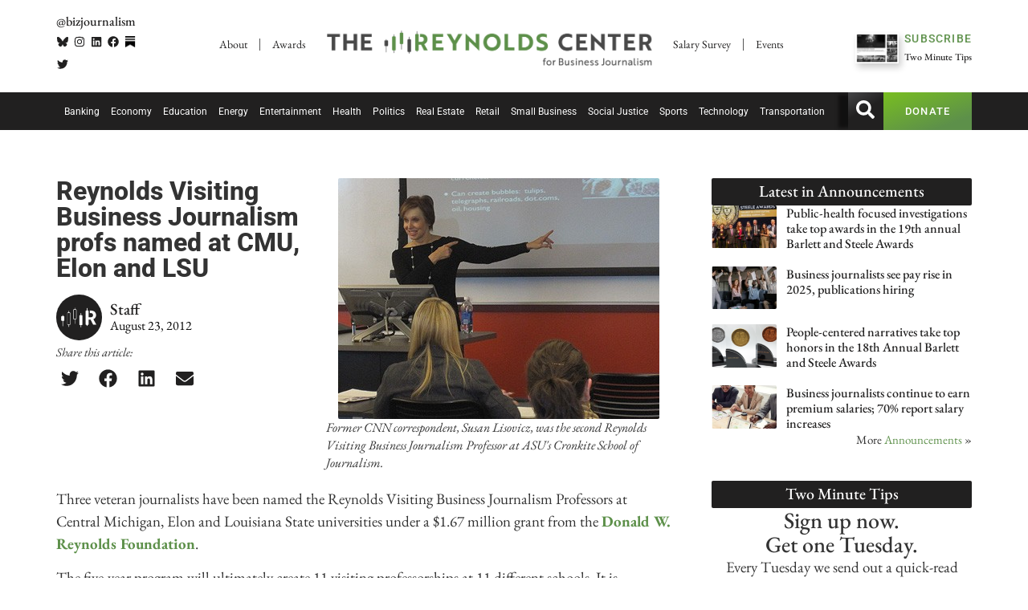

--- FILE ---
content_type: text/html; charset=UTF-8
request_url: https://businessjournalism.org/2012/08/reynolds-visiting-profs/
body_size: 28541
content:
<!doctype html>
<html lang="en-US" prefix="og: https://ogp.me/ns#">
<head>
	<meta charset="UTF-8">
	<meta name="viewport" content="width=device-width, initial-scale=1">
	<link rel="profile" href="https://gmpg.org/xfn/11">
	<!-- Google tag (gtag.js) consent mode dataLayer added by Site Kit -->
<script id="google_gtagjs-js-consent-mode-data-layer">
window.dataLayer = window.dataLayer || [];function gtag(){dataLayer.push(arguments);}
gtag('consent', 'default', {"ad_personalization":"denied","ad_storage":"denied","ad_user_data":"denied","analytics_storage":"denied","functionality_storage":"denied","security_storage":"denied","personalization_storage":"denied","region":["AT","BE","BG","CH","CY","CZ","DE","DK","EE","ES","FI","FR","GB","GR","HR","HU","IE","IS","IT","LI","LT","LU","LV","MT","NL","NO","PL","PT","RO","SE","SI","SK"],"wait_for_update":500});
window._googlesitekitConsentCategoryMap = {"statistics":["analytics_storage"],"marketing":["ad_storage","ad_user_data","ad_personalization"],"functional":["functionality_storage","security_storage"],"preferences":["personalization_storage"]};
window._googlesitekitConsents = {"ad_personalization":"denied","ad_storage":"denied","ad_user_data":"denied","analytics_storage":"denied","functionality_storage":"denied","security_storage":"denied","personalization_storage":"denied","region":["AT","BE","BG","CH","CY","CZ","DE","DK","EE","ES","FI","FR","GB","GR","HR","HU","IE","IS","IT","LI","LT","LU","LV","MT","NL","NO","PL","PT","RO","SE","SI","SK"],"wait_for_update":500};
</script>
<!-- End Google tag (gtag.js) consent mode dataLayer added by Site Kit -->

<!-- Search Engine Optimization by Rank Math PRO - https://rankmath.com/ -->
<title>Reynolds Visiting Business Journalism profs named at CMU, Elon and LSU | The Reynolds Center</title>
<meta name="description" content="A five-year program will ultimately create 11 visiting professorships at 11 different schools."/>
<meta name="robots" content="follow, index, max-snippet:-1, max-video-preview:-1, max-image-preview:large"/>
<link rel="canonical" href="https://businessjournalism.org/2012/08/reynolds-visiting-profs/" />
<meta property="og:locale" content="en_US" />
<meta property="og:type" content="article" />
<meta property="og:title" content="Reynolds Visiting Business Journalism profs named at CMU, Elon and LSU | The Reynolds Center" />
<meta property="og:description" content="A five-year program will ultimately create 11 visiting professorships at 11 different schools." />
<meta property="og:url" content="https://businessjournalism.org/2012/08/reynolds-visiting-profs/" />
<meta property="og:site_name" content="The Reynolds Center" />
<meta property="article:publisher" content="https://www.facebook.com/BizJournalism/" />
<meta property="article:tag" content="Fellowship" />
<meta property="article:tag" content="Reynolds Center" />
<meta property="article:section" content="Announcements" />
<meta property="og:updated_time" content="2024-12-17T14:18:24-07:00" />
<meta property="og:image" content="https://businessjournalism.org/wp-content/uploads/2015/01/SusanLisoviczteaching.jpg" />
<meta property="og:image:secure_url" content="https://businessjournalism.org/wp-content/uploads/2015/01/SusanLisoviczteaching.jpg" />
<meta property="og:image:width" content="400" />
<meta property="og:image:height" content="300" />
<meta property="og:image:alt" content="Reynolds Visiting Business Journalism profs named at CMU, Elon and LSU" />
<meta property="og:image:type" content="image/jpeg" />
<meta property="article:published_time" content="2012-08-23T15:30:02-07:00" />
<meta property="article:modified_time" content="2024-12-17T14:18:24-07:00" />
<meta name="twitter:card" content="summary_large_image" />
<meta name="twitter:title" content="Reynolds Visiting Business Journalism profs named at CMU, Elon and LSU | The Reynolds Center" />
<meta name="twitter:description" content="A five-year program will ultimately create 11 visiting professorships at 11 different schools." />
<meta name="twitter:site" content="@bizjournalism" />
<meta name="twitter:creator" content="@bizjournalism" />
<meta name="twitter:image" content="https://businessjournalism.org/wp-content/uploads/2015/01/SusanLisoviczteaching.jpg" />
<meta name="twitter:label1" content="Written by" />
<meta name="twitter:data1" content="Staff" />
<meta name="twitter:label2" content="Time to read" />
<meta name="twitter:data2" content="2 minutes" />
<script type="application/ld+json" class="rank-math-schema-pro">{"@context":"https://schema.org","@graph":[{"@type":["CollegeOrUniversity","Organization"],"@id":"https://businessjournalism.org/#organization","name":"The Reynolds National Center for Business Journalism","url":"https://businessjournalism.org","sameAs":["https://www.facebook.com/BizJournalism/","https://twitter.com/bizjournalism","https://www.linkedin.com/company/404768?trk=tyah&amp;amp%3btrkInfo=clickedVertical%3acompany%2cidx%3a1-1-1%2ctarId%3a1428526890319%2ctas%3adonald%20w","https://www.instagram.com/bizjournalism/"],"email":"akodet","logo":{"@type":"ImageObject","@id":"https://businessjournalism.org/#logo","url":"https://businessjournalism.org/wp-content/uploads/2023/01/cropped-WEBSQ.png","contentUrl":"https://businessjournalism.org/wp-content/uploads/2023/01/cropped-WEBSQ.png","caption":"The Reynolds Center","inLanguage":"en-US","width":"512","height":"512"}},{"@type":"WebSite","@id":"https://businessjournalism.org/#website","url":"https://businessjournalism.org","name":"The Reynolds Center","alternateName":"Business Journalism","publisher":{"@id":"https://businessjournalism.org/#organization"},"inLanguage":"en-US"},{"@type":"ImageObject","@id":"https://businessjournalism.org/wp-content/uploads/2015/01/SusanLisoviczteaching.jpg","url":"https://businessjournalism.org/wp-content/uploads/2015/01/SusanLisoviczteaching.jpg","width":"400","height":"300","inLanguage":"en-US"},{"@type":"WebPage","@id":"https://businessjournalism.org/2012/08/reynolds-visiting-profs/#webpage","url":"https://businessjournalism.org/2012/08/reynolds-visiting-profs/","name":"Reynolds Visiting Business Journalism profs named at CMU, Elon and LSU | The Reynolds Center","datePublished":"2012-08-23T15:30:02-07:00","dateModified":"2024-12-17T14:18:24-07:00","isPartOf":{"@id":"https://businessjournalism.org/#website"},"primaryImageOfPage":{"@id":"https://businessjournalism.org/wp-content/uploads/2015/01/SusanLisoviczteaching.jpg"},"inLanguage":"en-US"},{"@type":"Person","@id":"https://businessjournalism.org/author/reynolds-center-staff/","name":"Staff","url":"https://businessjournalism.org/author/reynolds-center-staff/","image":{"@type":"ImageObject","@id":"https://businessjournalism.org/wp-content/uploads/2023/01/RSquare.png","url":"https://businessjournalism.org/wp-content/uploads/2023/01/RSquare.png","caption":"Staff","inLanguage":"en-US"},"sameAs":["https://twitter.com/BizJournalism"]},{"@type":"NewsArticle","headline":"Reynolds Visiting Business Journalism profs named at CMU, Elon and LSU | The Reynolds Center","datePublished":"2012-08-23T15:30:02-07:00","dateModified":"2024-12-17T14:18:24-07:00","author":{"@id":"https://businessjournalism.org/author/reynolds-center-staff/","name":"Staff"},"publisher":{"@id":"https://businessjournalism.org/#organization"},"description":"A five-year program will ultimately create 11 visiting professorships at 11 different schools.","name":"Reynolds Visiting Business Journalism profs named at CMU, Elon and LSU | The Reynolds Center","@id":"https://businessjournalism.org/2012/08/reynolds-visiting-profs/#richSnippet","isPartOf":{"@id":"https://businessjournalism.org/2012/08/reynolds-visiting-profs/#webpage"},"image":{"@id":"https://businessjournalism.org/wp-content/uploads/2015/01/SusanLisoviczteaching.jpg"},"inLanguage":"en-US","mainEntityOfPage":{"@id":"https://businessjournalism.org/2012/08/reynolds-visiting-profs/#webpage"}}]}</script>
<!-- /Rank Math WordPress SEO plugin -->

<link rel='dns-prefetch' href='//www.googletagmanager.com' />
<link rel="alternate" type="application/rss+xml" title="The Reynolds Center &raquo; Feed" href="https://businessjournalism.org/feed/" />
<link rel="alternate" type="application/rss+xml" title="The Reynolds Center &raquo; Comments Feed" href="https://businessjournalism.org/comments/feed/" />
<link rel="alternate" title="oEmbed (JSON)" type="application/json+oembed" href="https://businessjournalism.org/wp-json/oembed/1.0/embed?url=https%3A%2F%2Fbusinessjournalism.org%2F2012%2F08%2Freynolds-visiting-profs%2F" />
<link rel="alternate" title="oEmbed (XML)" type="text/xml+oembed" href="https://businessjournalism.org/wp-json/oembed/1.0/embed?url=https%3A%2F%2Fbusinessjournalism.org%2F2012%2F08%2Freynolds-visiting-profs%2F&#038;format=xml" />
<style id='wp-img-auto-sizes-contain-inline-css'>
img:is([sizes=auto i],[sizes^="auto," i]){contain-intrinsic-size:3000px 1500px}
/*# sourceURL=wp-img-auto-sizes-contain-inline-css */
</style>
<link rel='stylesheet' id='wp-block-library-css' href='https://businessjournalism.org/wp-includes/css/dist/block-library/style.min.css?ver=6.9' media='all' />
<style id='filebird-block-filebird-gallery-style-inline-css'>
ul.filebird-block-filebird-gallery{margin:auto!important;padding:0!important;width:100%}ul.filebird-block-filebird-gallery.layout-grid{display:grid;grid-gap:20px;align-items:stretch;grid-template-columns:repeat(var(--columns),1fr);justify-items:stretch}ul.filebird-block-filebird-gallery.layout-grid li img{border:1px solid #ccc;box-shadow:2px 2px 6px 0 rgba(0,0,0,.3);height:100%;max-width:100%;-o-object-fit:cover;object-fit:cover;width:100%}ul.filebird-block-filebird-gallery.layout-masonry{-moz-column-count:var(--columns);-moz-column-gap:var(--space);column-gap:var(--space);-moz-column-width:var(--min-width);columns:var(--min-width) var(--columns);display:block;overflow:auto}ul.filebird-block-filebird-gallery.layout-masonry li{margin-bottom:var(--space)}ul.filebird-block-filebird-gallery li{list-style:none}ul.filebird-block-filebird-gallery li figure{height:100%;margin:0;padding:0;position:relative;width:100%}ul.filebird-block-filebird-gallery li figure figcaption{background:linear-gradient(0deg,rgba(0,0,0,.7),rgba(0,0,0,.3) 70%,transparent);bottom:0;box-sizing:border-box;color:#fff;font-size:.8em;margin:0;max-height:100%;overflow:auto;padding:3em .77em .7em;position:absolute;text-align:center;width:100%;z-index:2}ul.filebird-block-filebird-gallery li figure figcaption a{color:inherit}

/*# sourceURL=https://businessjournalism.org/wp-content/plugins/filebird/blocks/filebird-gallery/build/style-index.css */
</style>
<style id='global-styles-inline-css'>
:root{--wp--preset--aspect-ratio--square: 1;--wp--preset--aspect-ratio--4-3: 4/3;--wp--preset--aspect-ratio--3-4: 3/4;--wp--preset--aspect-ratio--3-2: 3/2;--wp--preset--aspect-ratio--2-3: 2/3;--wp--preset--aspect-ratio--16-9: 16/9;--wp--preset--aspect-ratio--9-16: 9/16;--wp--preset--color--black: #000000;--wp--preset--color--cyan-bluish-gray: #abb8c3;--wp--preset--color--white: #ffffff;--wp--preset--color--pale-pink: #f78da7;--wp--preset--color--vivid-red: #cf2e2e;--wp--preset--color--luminous-vivid-orange: #ff6900;--wp--preset--color--luminous-vivid-amber: #fcb900;--wp--preset--color--light-green-cyan: #7bdcb5;--wp--preset--color--vivid-green-cyan: #00d084;--wp--preset--color--pale-cyan-blue: #8ed1fc;--wp--preset--color--vivid-cyan-blue: #0693e3;--wp--preset--color--vivid-purple: #9b51e0;--wp--preset--gradient--vivid-cyan-blue-to-vivid-purple: linear-gradient(135deg,rgb(6,147,227) 0%,rgb(155,81,224) 100%);--wp--preset--gradient--light-green-cyan-to-vivid-green-cyan: linear-gradient(135deg,rgb(122,220,180) 0%,rgb(0,208,130) 100%);--wp--preset--gradient--luminous-vivid-amber-to-luminous-vivid-orange: linear-gradient(135deg,rgb(252,185,0) 0%,rgb(255,105,0) 100%);--wp--preset--gradient--luminous-vivid-orange-to-vivid-red: linear-gradient(135deg,rgb(255,105,0) 0%,rgb(207,46,46) 100%);--wp--preset--gradient--very-light-gray-to-cyan-bluish-gray: linear-gradient(135deg,rgb(238,238,238) 0%,rgb(169,184,195) 100%);--wp--preset--gradient--cool-to-warm-spectrum: linear-gradient(135deg,rgb(74,234,220) 0%,rgb(151,120,209) 20%,rgb(207,42,186) 40%,rgb(238,44,130) 60%,rgb(251,105,98) 80%,rgb(254,248,76) 100%);--wp--preset--gradient--blush-light-purple: linear-gradient(135deg,rgb(255,206,236) 0%,rgb(152,150,240) 100%);--wp--preset--gradient--blush-bordeaux: linear-gradient(135deg,rgb(254,205,165) 0%,rgb(254,45,45) 50%,rgb(107,0,62) 100%);--wp--preset--gradient--luminous-dusk: linear-gradient(135deg,rgb(255,203,112) 0%,rgb(199,81,192) 50%,rgb(65,88,208) 100%);--wp--preset--gradient--pale-ocean: linear-gradient(135deg,rgb(255,245,203) 0%,rgb(182,227,212) 50%,rgb(51,167,181) 100%);--wp--preset--gradient--electric-grass: linear-gradient(135deg,rgb(202,248,128) 0%,rgb(113,206,126) 100%);--wp--preset--gradient--midnight: linear-gradient(135deg,rgb(2,3,129) 0%,rgb(40,116,252) 100%);--wp--preset--font-size--small: 13px;--wp--preset--font-size--medium: 20px;--wp--preset--font-size--large: 36px;--wp--preset--font-size--x-large: 42px;--wp--preset--spacing--20: 0.44rem;--wp--preset--spacing--30: 0.67rem;--wp--preset--spacing--40: 1rem;--wp--preset--spacing--50: 1.5rem;--wp--preset--spacing--60: 2.25rem;--wp--preset--spacing--70: 3.38rem;--wp--preset--spacing--80: 5.06rem;--wp--preset--shadow--natural: 6px 6px 9px rgba(0, 0, 0, 0.2);--wp--preset--shadow--deep: 12px 12px 50px rgba(0, 0, 0, 0.4);--wp--preset--shadow--sharp: 6px 6px 0px rgba(0, 0, 0, 0.2);--wp--preset--shadow--outlined: 6px 6px 0px -3px rgb(255, 255, 255), 6px 6px rgb(0, 0, 0);--wp--preset--shadow--crisp: 6px 6px 0px rgb(0, 0, 0);}:root { --wp--style--global--content-size: 800px;--wp--style--global--wide-size: 1200px; }:where(body) { margin: 0; }.wp-site-blocks > .alignleft { float: left; margin-right: 2em; }.wp-site-blocks > .alignright { float: right; margin-left: 2em; }.wp-site-blocks > .aligncenter { justify-content: center; margin-left: auto; margin-right: auto; }:where(.wp-site-blocks) > * { margin-block-start: 24px; margin-block-end: 0; }:where(.wp-site-blocks) > :first-child { margin-block-start: 0; }:where(.wp-site-blocks) > :last-child { margin-block-end: 0; }:root { --wp--style--block-gap: 24px; }:root :where(.is-layout-flow) > :first-child{margin-block-start: 0;}:root :where(.is-layout-flow) > :last-child{margin-block-end: 0;}:root :where(.is-layout-flow) > *{margin-block-start: 24px;margin-block-end: 0;}:root :where(.is-layout-constrained) > :first-child{margin-block-start: 0;}:root :where(.is-layout-constrained) > :last-child{margin-block-end: 0;}:root :where(.is-layout-constrained) > *{margin-block-start: 24px;margin-block-end: 0;}:root :where(.is-layout-flex){gap: 24px;}:root :where(.is-layout-grid){gap: 24px;}.is-layout-flow > .alignleft{float: left;margin-inline-start: 0;margin-inline-end: 2em;}.is-layout-flow > .alignright{float: right;margin-inline-start: 2em;margin-inline-end: 0;}.is-layout-flow > .aligncenter{margin-left: auto !important;margin-right: auto !important;}.is-layout-constrained > .alignleft{float: left;margin-inline-start: 0;margin-inline-end: 2em;}.is-layout-constrained > .alignright{float: right;margin-inline-start: 2em;margin-inline-end: 0;}.is-layout-constrained > .aligncenter{margin-left: auto !important;margin-right: auto !important;}.is-layout-constrained > :where(:not(.alignleft):not(.alignright):not(.alignfull)){max-width: var(--wp--style--global--content-size);margin-left: auto !important;margin-right: auto !important;}.is-layout-constrained > .alignwide{max-width: var(--wp--style--global--wide-size);}body .is-layout-flex{display: flex;}.is-layout-flex{flex-wrap: wrap;align-items: center;}.is-layout-flex > :is(*, div){margin: 0;}body .is-layout-grid{display: grid;}.is-layout-grid > :is(*, div){margin: 0;}body{padding-top: 0px;padding-right: 0px;padding-bottom: 0px;padding-left: 0px;}a:where(:not(.wp-element-button)){text-decoration: underline;}:root :where(.wp-element-button, .wp-block-button__link){background-color: #32373c;border-width: 0;color: #fff;font-family: inherit;font-size: inherit;font-style: inherit;font-weight: inherit;letter-spacing: inherit;line-height: inherit;padding-top: calc(0.667em + 2px);padding-right: calc(1.333em + 2px);padding-bottom: calc(0.667em + 2px);padding-left: calc(1.333em + 2px);text-decoration: none;text-transform: inherit;}.has-black-color{color: var(--wp--preset--color--black) !important;}.has-cyan-bluish-gray-color{color: var(--wp--preset--color--cyan-bluish-gray) !important;}.has-white-color{color: var(--wp--preset--color--white) !important;}.has-pale-pink-color{color: var(--wp--preset--color--pale-pink) !important;}.has-vivid-red-color{color: var(--wp--preset--color--vivid-red) !important;}.has-luminous-vivid-orange-color{color: var(--wp--preset--color--luminous-vivid-orange) !important;}.has-luminous-vivid-amber-color{color: var(--wp--preset--color--luminous-vivid-amber) !important;}.has-light-green-cyan-color{color: var(--wp--preset--color--light-green-cyan) !important;}.has-vivid-green-cyan-color{color: var(--wp--preset--color--vivid-green-cyan) !important;}.has-pale-cyan-blue-color{color: var(--wp--preset--color--pale-cyan-blue) !important;}.has-vivid-cyan-blue-color{color: var(--wp--preset--color--vivid-cyan-blue) !important;}.has-vivid-purple-color{color: var(--wp--preset--color--vivid-purple) !important;}.has-black-background-color{background-color: var(--wp--preset--color--black) !important;}.has-cyan-bluish-gray-background-color{background-color: var(--wp--preset--color--cyan-bluish-gray) !important;}.has-white-background-color{background-color: var(--wp--preset--color--white) !important;}.has-pale-pink-background-color{background-color: var(--wp--preset--color--pale-pink) !important;}.has-vivid-red-background-color{background-color: var(--wp--preset--color--vivid-red) !important;}.has-luminous-vivid-orange-background-color{background-color: var(--wp--preset--color--luminous-vivid-orange) !important;}.has-luminous-vivid-amber-background-color{background-color: var(--wp--preset--color--luminous-vivid-amber) !important;}.has-light-green-cyan-background-color{background-color: var(--wp--preset--color--light-green-cyan) !important;}.has-vivid-green-cyan-background-color{background-color: var(--wp--preset--color--vivid-green-cyan) !important;}.has-pale-cyan-blue-background-color{background-color: var(--wp--preset--color--pale-cyan-blue) !important;}.has-vivid-cyan-blue-background-color{background-color: var(--wp--preset--color--vivid-cyan-blue) !important;}.has-vivid-purple-background-color{background-color: var(--wp--preset--color--vivid-purple) !important;}.has-black-border-color{border-color: var(--wp--preset--color--black) !important;}.has-cyan-bluish-gray-border-color{border-color: var(--wp--preset--color--cyan-bluish-gray) !important;}.has-white-border-color{border-color: var(--wp--preset--color--white) !important;}.has-pale-pink-border-color{border-color: var(--wp--preset--color--pale-pink) !important;}.has-vivid-red-border-color{border-color: var(--wp--preset--color--vivid-red) !important;}.has-luminous-vivid-orange-border-color{border-color: var(--wp--preset--color--luminous-vivid-orange) !important;}.has-luminous-vivid-amber-border-color{border-color: var(--wp--preset--color--luminous-vivid-amber) !important;}.has-light-green-cyan-border-color{border-color: var(--wp--preset--color--light-green-cyan) !important;}.has-vivid-green-cyan-border-color{border-color: var(--wp--preset--color--vivid-green-cyan) !important;}.has-pale-cyan-blue-border-color{border-color: var(--wp--preset--color--pale-cyan-blue) !important;}.has-vivid-cyan-blue-border-color{border-color: var(--wp--preset--color--vivid-cyan-blue) !important;}.has-vivid-purple-border-color{border-color: var(--wp--preset--color--vivid-purple) !important;}.has-vivid-cyan-blue-to-vivid-purple-gradient-background{background: var(--wp--preset--gradient--vivid-cyan-blue-to-vivid-purple) !important;}.has-light-green-cyan-to-vivid-green-cyan-gradient-background{background: var(--wp--preset--gradient--light-green-cyan-to-vivid-green-cyan) !important;}.has-luminous-vivid-amber-to-luminous-vivid-orange-gradient-background{background: var(--wp--preset--gradient--luminous-vivid-amber-to-luminous-vivid-orange) !important;}.has-luminous-vivid-orange-to-vivid-red-gradient-background{background: var(--wp--preset--gradient--luminous-vivid-orange-to-vivid-red) !important;}.has-very-light-gray-to-cyan-bluish-gray-gradient-background{background: var(--wp--preset--gradient--very-light-gray-to-cyan-bluish-gray) !important;}.has-cool-to-warm-spectrum-gradient-background{background: var(--wp--preset--gradient--cool-to-warm-spectrum) !important;}.has-blush-light-purple-gradient-background{background: var(--wp--preset--gradient--blush-light-purple) !important;}.has-blush-bordeaux-gradient-background{background: var(--wp--preset--gradient--blush-bordeaux) !important;}.has-luminous-dusk-gradient-background{background: var(--wp--preset--gradient--luminous-dusk) !important;}.has-pale-ocean-gradient-background{background: var(--wp--preset--gradient--pale-ocean) !important;}.has-electric-grass-gradient-background{background: var(--wp--preset--gradient--electric-grass) !important;}.has-midnight-gradient-background{background: var(--wp--preset--gradient--midnight) !important;}.has-small-font-size{font-size: var(--wp--preset--font-size--small) !important;}.has-medium-font-size{font-size: var(--wp--preset--font-size--medium) !important;}.has-large-font-size{font-size: var(--wp--preset--font-size--large) !important;}.has-x-large-font-size{font-size: var(--wp--preset--font-size--x-large) !important;}
:root :where(.wp-block-pullquote){font-size: 1.5em;line-height: 1.6;}
/*# sourceURL=global-styles-inline-css */
</style>
<link rel='stylesheet' id='quiz-maker-css' href='https://businessjournalism.org/wp-content/plugins/quiz-maker/public/css/quiz-maker-public.css?ver=6.7.1.1' media='all' />
<link rel='stylesheet' id='hello-elementor-css' href='https://businessjournalism.org/wp-content/themes/hello-elementor/assets/css/reset.css?ver=3.4.5' media='all' />
<link rel='stylesheet' id='hello-elementor-theme-style-css' href='https://businessjournalism.org/wp-content/themes/hello-elementor/assets/css/theme.css?ver=3.4.5' media='all' />
<link rel='stylesheet' id='hello-elementor-header-footer-css' href='https://businessjournalism.org/wp-content/themes/hello-elementor/assets/css/header-footer.css?ver=3.4.5' media='all' />
<link rel='stylesheet' id='elementor-frontend-css' href='https://businessjournalism.org/wp-content/plugins/elementor/assets/css/frontend.min.css?ver=3.33.4' media='all' />
<link rel='stylesheet' id='elementor-post-102588-css' href='https://businessjournalism.org/wp-content/uploads/elementor/css/post-102588.css?ver=1769043962' media='all' />
<link rel='stylesheet' id='e-animation-shrink-css' href='https://businessjournalism.org/wp-content/plugins/elementor/assets/lib/animations/styles/e-animation-shrink.min.css?ver=3.33.4' media='all' />
<link rel='stylesheet' id='widget-social-icons-css' href='https://businessjournalism.org/wp-content/plugins/elementor/assets/css/widget-social-icons.min.css?ver=3.33.4' media='all' />
<link rel='stylesheet' id='e-apple-webkit-css' href='https://businessjournalism.org/wp-content/plugins/elementor/assets/css/conditionals/apple-webkit.min.css?ver=3.33.4' media='all' />
<link rel='stylesheet' id='widget-nav-menu-css' href='https://businessjournalism.org/wp-content/plugins/elementor-pro/assets/css/widget-nav-menu.min.css?ver=3.33.2' media='all' />
<link rel='stylesheet' id='widget-image-css' href='https://businessjournalism.org/wp-content/plugins/elementor/assets/css/widget-image.min.css?ver=3.33.4' media='all' />
<link rel='stylesheet' id='widget-icon-list-css' href='https://businessjournalism.org/wp-content/plugins/elementor/assets/css/widget-icon-list.min.css?ver=3.33.4' media='all' />
<link rel='stylesheet' id='widget-divider-css' href='https://businessjournalism.org/wp-content/plugins/elementor/assets/css/widget-divider.min.css?ver=3.33.4' media='all' />
<link rel='stylesheet' id='widget-heading-css' href='https://businessjournalism.org/wp-content/plugins/elementor/assets/css/widget-heading.min.css?ver=3.33.4' media='all' />
<link rel='stylesheet' id='e-animation-grow-css' href='https://businessjournalism.org/wp-content/plugins/elementor/assets/lib/animations/styles/e-animation-grow.min.css?ver=3.33.4' media='all' />
<link rel='stylesheet' id='widget-author-box-css' href='https://businessjournalism.org/wp-content/plugins/elementor-pro/assets/css/widget-author-box.min.css?ver=3.33.2' media='all' />
<link rel='stylesheet' id='widget-share-buttons-css' href='https://businessjournalism.org/wp-content/plugins/elementor-pro/assets/css/widget-share-buttons.min.css?ver=3.33.2' media='all' />
<link rel='stylesheet' id='widget-post-info-css' href='https://businessjournalism.org/wp-content/plugins/elementor-pro/assets/css/widget-post-info.min.css?ver=3.33.2' media='all' />
<link rel='stylesheet' id='widget-spacer-css' href='https://businessjournalism.org/wp-content/plugins/elementor/assets/css/widget-spacer.min.css?ver=3.33.4' media='all' />
<link rel='stylesheet' id='widget-posts-css' href='https://businessjournalism.org/wp-content/plugins/elementor-pro/assets/css/widget-posts.min.css?ver=3.33.2' media='all' />
<link rel='stylesheet' id='e-animation-slideInUp-css' href='https://businessjournalism.org/wp-content/plugins/elementor/assets/lib/animations/styles/slideInUp.min.css?ver=3.33.4' media='all' />
<link rel='stylesheet' id='e-animation-fadeIn-css' href='https://businessjournalism.org/wp-content/plugins/elementor/assets/lib/animations/styles/fadeIn.min.css?ver=3.33.4' media='all' />
<link rel='stylesheet' id='e-popup-css' href='https://businessjournalism.org/wp-content/plugins/elementor-pro/assets/css/conditionals/popup.min.css?ver=3.33.2' media='all' />
<link rel='stylesheet' id='elementor-post-113737-css' href='https://businessjournalism.org/wp-content/uploads/elementor/css/post-113737.css?ver=1769043962' media='all' />
<link rel='stylesheet' id='quiz-maker-admin-css' href='https://businessjournalism.org/wp-content/plugins/quiz-maker/admin/css/admin.css?ver=6.7.1.1' media='all' />
<link rel='stylesheet' id='elementor-post-102761-css' href='https://businessjournalism.org/wp-content/uploads/elementor/css/post-102761.css?ver=1769043962' media='all' />
<link rel='stylesheet' id='elementor-post-102791-css' href='https://businessjournalism.org/wp-content/uploads/elementor/css/post-102791.css?ver=1769043976' media='all' />
<link rel='stylesheet' id='elementor-post-111317-css' href='https://businessjournalism.org/wp-content/uploads/elementor/css/post-111317.css?ver=1769043962' media='all' />
<link rel='stylesheet' id='tablepress-default-css' href='https://businessjournalism.org/wp-content/tablepress-combined.min.css?ver=27' media='all' />
<link rel='stylesheet' id='eael-general-css' href='https://businessjournalism.org/wp-content/plugins/essential-addons-for-elementor-lite/assets/front-end/css/view/general.min.css?ver=6.5.4' media='all' />
<link rel='stylesheet' id='ecs-styles-css' href='https://businessjournalism.org/wp-content/plugins/ele-custom-skin/assets/css/ecs-style.css?ver=3.1.9' media='all' />
<link rel='stylesheet' id='elementor-post-103565-css' href='https://businessjournalism.org/wp-content/uploads/elementor/css/post-103565.css?ver=1764941929' media='all' />
<link rel='stylesheet' id='elementor-post-103586-css' href='https://businessjournalism.org/wp-content/uploads/elementor/css/post-103586.css?ver=1764942572' media='all' />
<link rel='stylesheet' id='elementor-post-104036-css' href='https://businessjournalism.org/wp-content/uploads/elementor/css/post-104036.css?ver=1697820368' media='all' />
<link rel='stylesheet' id='elementor-post-112904-css' href='https://businessjournalism.org/wp-content/uploads/elementor/css/post-112904.css?ver=1759224957' media='all' />
<link rel='stylesheet' id='elementor-post-117552-css' href='https://businessjournalism.org/wp-content/uploads/elementor/css/post-117552.css?ver=1733498135' media='all' />
<link rel='stylesheet' id='elementor-post-117597-css' href='https://businessjournalism.org/wp-content/uploads/elementor/css/post-117597.css?ver=1733498577' media='all' />
<link rel='stylesheet' id='chld_thm_cfg_child-css' href='https://businessjournalism.org/wp-content/themes/hello-elementor-child/style.css?ver=6.9' media='all' />
<link rel='stylesheet' id='elementor-gf-local-ebgaramond-css' href='https://businessjournalism.org/wp-content/uploads/elementor/google-fonts/css/ebgaramond.css?ver=1748658355' media='all' />
<link rel='stylesheet' id='elementor-gf-local-roboto-css' href='https://businessjournalism.org/wp-content/uploads/elementor/google-fonts/css/roboto.css?ver=1748658556' media='all' />
<script src="https://businessjournalism.org/wp-includes/js/jquery/jquery.min.js?ver=3.7.1" id="jquery-core-js"></script>
<script src="https://businessjournalism.org/wp-includes/js/jquery/jquery-migrate.min.js?ver=3.4.1" id="jquery-migrate-js"></script>
<script id="3d-flip-book-client-locale-loader-js-extra">
var FB3D_CLIENT_LOCALE = {"ajaxurl":"https://businessjournalism.org/wp-admin/admin-ajax.php","dictionary":{"Table of contents":"Table of contents","Close":"Close","Bookmarks":"Bookmarks","Thumbnails":"Thumbnails","Search":"Search","Share":"Share","Facebook":"Facebook","Twitter":"Twitter","Email":"Email","Play":"Play","Previous page":"Previous page","Next page":"Next page","Zoom in":"Zoom in","Zoom out":"Zoom out","Fit view":"Fit view","Auto play":"Auto play","Full screen":"Full screen","More":"More","Smart pan":"Smart pan","Single page":"Single page","Sounds":"Sounds","Stats":"Stats","Print":"Print","Download":"Download","Goto first page":"Goto first page","Goto last page":"Goto last page"},"images":"https://businessjournalism.org/wp-content/plugins/interactive-3d-flipbook-powered-physics-engine/assets/images/","jsData":{"urls":[],"posts":{"ids_mis":[],"ids":[]},"pages":[],"firstPages":[],"bookCtrlProps":[],"bookTemplates":[]},"key":"3d-flip-book","pdfJS":{"pdfJsLib":"https://businessjournalism.org/wp-content/plugins/interactive-3d-flipbook-powered-physics-engine/assets/js/pdf.min.js?ver=4.3.136","pdfJsWorker":"https://businessjournalism.org/wp-content/plugins/interactive-3d-flipbook-powered-physics-engine/assets/js/pdf.worker.js?ver=4.3.136","stablePdfJsLib":"https://businessjournalism.org/wp-content/plugins/interactive-3d-flipbook-powered-physics-engine/assets/js/stable/pdf.min.js?ver=2.5.207","stablePdfJsWorker":"https://businessjournalism.org/wp-content/plugins/interactive-3d-flipbook-powered-physics-engine/assets/js/stable/pdf.worker.js?ver=2.5.207","pdfJsCMapUrl":"https://businessjournalism.org/wp-content/plugins/interactive-3d-flipbook-powered-physics-engine/assets/cmaps/"},"cacheurl":"https://businessjournalism.org/wp-content/uploads/3d-flip-book/cache/","pluginsurl":"https://businessjournalism.org/wp-content/plugins/","pluginurl":"https://businessjournalism.org/wp-content/plugins/interactive-3d-flipbook-powered-physics-engine/","thumbnailSize":{"width":"150","height":"150"},"version":"1.16.17"};
//# sourceURL=3d-flip-book-client-locale-loader-js-extra
</script>
<script src="https://businessjournalism.org/wp-content/plugins/interactive-3d-flipbook-powered-physics-engine/assets/js/client-locale-loader.js?ver=1.16.17" id="3d-flip-book-client-locale-loader-js" async data-wp-strategy="async"></script>

<!-- Google tag (gtag.js) snippet added by Site Kit -->
<!-- Google Analytics snippet added by Site Kit -->
<script src="https://www.googletagmanager.com/gtag/js?id=G-JMXBB1RRKZ" id="google_gtagjs-js" async></script>
<script id="google_gtagjs-js-after">
window.dataLayer = window.dataLayer || [];function gtag(){dataLayer.push(arguments);}
gtag("set","linker",{"domains":["businessjournalism.org"]});
gtag("js", new Date());
gtag("set", "developer_id.dZTNiMT", true);
gtag("config", "G-JMXBB1RRKZ", {"googlesitekit_post_type":"post"});
//# sourceURL=google_gtagjs-js-after
</script>
<script id="ecs_ajax_load-js-extra">
var ecs_ajax_params = {"ajaxurl":"https://businessjournalism.org/wp-admin/admin-ajax.php","posts":"{\"page\":0,\"year\":2012,\"monthnum\":8,\"name\":\"reynolds-visiting-profs\",\"error\":\"\",\"m\":\"\",\"p\":0,\"post_parent\":\"\",\"subpost\":\"\",\"subpost_id\":\"\",\"attachment\":\"\",\"attachment_id\":0,\"pagename\":\"\",\"page_id\":0,\"second\":\"\",\"minute\":\"\",\"hour\":\"\",\"day\":0,\"w\":0,\"category_name\":\"\",\"tag\":\"\",\"cat\":\"\",\"tag_id\":\"\",\"author\":\"\",\"author_name\":\"\",\"feed\":\"\",\"tb\":\"\",\"paged\":0,\"meta_key\":\"\",\"meta_value\":\"\",\"preview\":\"\",\"s\":\"\",\"sentence\":\"\",\"title\":\"\",\"fields\":\"all\",\"menu_order\":\"\",\"embed\":\"\",\"category__in\":[],\"category__not_in\":[],\"category__and\":[],\"post__in\":[],\"post__not_in\":[],\"post_name__in\":[],\"tag__in\":[],\"tag__not_in\":[],\"tag__and\":[],\"tag_slug__in\":[],\"tag_slug__and\":[],\"post_parent__in\":[],\"post_parent__not_in\":[],\"author__in\":[],\"author__not_in\":[],\"search_columns\":[],\"facetwp\":false,\"ignore_sticky_posts\":false,\"suppress_filters\":false,\"cache_results\":true,\"update_post_term_cache\":true,\"update_menu_item_cache\":false,\"lazy_load_term_meta\":true,\"update_post_meta_cache\":true,\"post_type\":\"\",\"posts_per_page\":12,\"nopaging\":false,\"comments_per_page\":\"50\",\"no_found_rows\":false,\"order\":\"DESC\"}"};
//# sourceURL=ecs_ajax_load-js-extra
</script>
<script src="https://businessjournalism.org/wp-content/plugins/ele-custom-skin/assets/js/ecs_ajax_pagination.js?ver=3.1.9" id="ecs_ajax_load-js"></script>
<script src="https://businessjournalism.org/wp-content/plugins/ele-custom-skin/assets/js/ecs.js?ver=3.1.9" id="ecs-script-js"></script>
<link rel="https://api.w.org/" href="https://businessjournalism.org/wp-json/" /><link rel="alternate" title="JSON" type="application/json" href="https://businessjournalism.org/wp-json/wp/v2/posts/68897" /><link rel="EditURI" type="application/rsd+xml" title="RSD" href="https://businessjournalism.org/xmlrpc.php?rsd" />
<meta name="generator" content="WordPress 6.9" />
<link rel='shortlink' href='https://businessjournalism.org/?p=68897' />
<meta name="generator" content="Site Kit by Google 1.170.0" /><meta name="generator" content="Elementor 3.33.4; features: e_font_icon_svg, additional_custom_breakpoints; settings: css_print_method-external, google_font-enabled, font_display-auto">
			<style>
				.e-con.e-parent:nth-of-type(n+4):not(.e-lazyloaded):not(.e-no-lazyload),
				.e-con.e-parent:nth-of-type(n+4):not(.e-lazyloaded):not(.e-no-lazyload) * {
					background-image: none !important;
				}
				@media screen and (max-height: 1024px) {
					.e-con.e-parent:nth-of-type(n+3):not(.e-lazyloaded):not(.e-no-lazyload),
					.e-con.e-parent:nth-of-type(n+3):not(.e-lazyloaded):not(.e-no-lazyload) * {
						background-image: none !important;
					}
				}
				@media screen and (max-height: 640px) {
					.e-con.e-parent:nth-of-type(n+2):not(.e-lazyloaded):not(.e-no-lazyload),
					.e-con.e-parent:nth-of-type(n+2):not(.e-lazyloaded):not(.e-no-lazyload) * {
						background-image: none !important;
					}
				}
			</style>
			<link rel="icon" href="https://businessjournalism.org/wp-content/uploads/2023/01/cropped-WEBSQ-32x32.png" sizes="32x32" />
<link rel="icon" href="https://businessjournalism.org/wp-content/uploads/2023/01/cropped-WEBSQ-192x192.png" sizes="192x192" />
<link rel="apple-touch-icon" href="https://businessjournalism.org/wp-content/uploads/2023/01/cropped-WEBSQ-180x180.png" />
<meta name="msapplication-TileImage" content="https://businessjournalism.org/wp-content/uploads/2023/01/cropped-WEBSQ-270x270.png" />
		<style id="wp-custom-css">
			/* Adds a Gray Border To Articles On Mobile Version Of Website - Homepage - Check widgets with applied class name  */
@media only screen and (max-width: 767px) {
  .home-mobile-article-border-design {
    border-top: 1px solid #d8d8d8;
  }
}

/* Adds an Ellipses to the End of every Post Sitewide */
.elementor-post__excerpt p:after {
content: "...";
}

/* This CSS is for the 4 Items Housed in the Black Bar *Two Minute Tips* + *Free Email Course* + *Business Beats Basics* + *Survive and Thrive* these exist on the Home Page and About Page */
.freebies-row-text {
    height: 90px;
}

/* Changes the color of the "Find Event" button on the event page */
.tribe-common button {
	background-image: none;
}

.tribe-events .tribe-events-c-search__button {
	background-image:linear-gradient(160deg, #78BE20 0%, #5D904A 80%)
}


/* Post Titles Hover Color Fix */
.elementor-post__title a:hover {
	color: #5D904A !important;
}

/* Events Page: "Now Onwards" Button Hover Color Fix */
.tribe-common button:hover {
	color: #000;
}

.tribe-common button:active {
	color: #000;
}

/********************************************************************************************/

.facetwp-facet .facetwp-facet-award_categories .facetwp-type-checkboxes {
    align-items: flex-start;
}

.facetwp-checkbox {
        background: url(https://businessjournalism.org/wp-content/plugins/facetwp/assets/images/checkbox.png) 0 8px no-repeat !important;
    background-image: url(https://businessjournalism.org/wp-content/plugins/facetwp/assets/images/checkbox.png) !important;
    background-position-x: 0px !important;
    background-position-y: 8px !important;
    background-size: initial;
    background-repeat-x: no-repeat;
    background-repeat-y: no-repeat;
    background-attachment: initial;
    background-origin: initial;
    background-clip: initial;
    background-color: initial;
    background-size: 14px 14px !important;
    margin-bottom: 4px;
    padding-left: 20px;
    cursor: pointer;
}

.facetwp-facet {
    margin: 0px !important;
}

.facetwp-counter {
    display: none;
}

.facetwp-checkbox.checked {
    background-image: url(https://businessjournalism.org/wp-content/plugins/facetwp/assets/images/checkbox-on.png) !important;
}
.facetwp-display-value {
    font-size: 18px;
}
.facetwp-toggle {
    font-size: 14px;
}		</style>
		</head>
<body class="wp-singular post-template-default single single-post postid-68897 single-format-standard wp-custom-logo wp-embed-responsive wp-theme-hello-elementor wp-child-theme-hello-elementor-child hello-elementor-default elementor-default elementor-kit-102588 elementor-page-102791">


<a class="skip-link screen-reader-text" href="#content">Skip to content</a>

		<header data-elementor-type="header" data-elementor-id="113737" class="elementor elementor-113737 elementor-location-header" data-elementor-post-type="elementor_library">
			<div class="elementor-element elementor-element-a5b9209 e-flex e-con-boxed e-con e-parent" data-id="a5b9209" data-element_type="container">
					<div class="e-con-inner">
		<div class="elementor-element elementor-element-df53490 e-con-full elementor-hidden-tablet elementor-hidden-mobile e-flex e-con e-child" data-id="df53490" data-element_type="container">
				<div class="elementor-element elementor-element-f90b110 elementor-widget elementor-widget-text-editor" data-id="f90b110" data-element_type="widget" data-widget_type="text-editor.default">
									<p>@bizjournalism</p>								</div>
				<div class="elementor-element elementor-element-2729f00 elementor-shape-circle e-grid-align-left social-icon-hover-fix elementor-grid-0 elementor-widget elementor-widget-social-icons" data-id="2729f00" data-element_type="widget" data-widget_type="social-icons.default">
							<div class="elementor-social-icons-wrapper elementor-grid" role="list">
							<span class="elementor-grid-item" role="listitem">
					<a class="elementor-icon elementor-social-icon elementor-social-icon- elementor-animation-shrink elementor-repeater-item-29d3abf" href="https://bsky.app/profile/businessjournalism.org" target="_blank">
						<span class="elementor-screen-only"></span>
						<svg xmlns="http://www.w3.org/2000/svg" viewBox="0 0 512 512"><path d="M111.8 62.2C170.2 105.9 233 194.7 256 242.4c23-47.6 85.8-136.4 144.2-180.2c42.1-31.6 110.3-56 110.3 21.8c0 15.5-8.9 130.5-14.1 149.2C478.2 298 412 314.6 353.1 304.5c102.9 17.5 129.1 75.5 72.5 133.5c-107.4 110.2-154.3-27.6-166.3-62.9l0 0c-1.7-4.9-2.6-7.8-3.3-7.8s-1.6 3-3.3 7.8l0 0c-12 35.3-59 173.1-166.3 62.9c-56.5-58-30.4-116 72.5-133.5C100 314.6 33.8 298 15.7 233.1C10.4 214.4 1.5 99.4 1.5 83.9c0-77.8 68.2-53.4 110.3-21.8z"></path></svg>					</a>
				</span>
							<span class="elementor-grid-item" role="listitem">
					<a class="elementor-icon elementor-social-icon elementor-social-icon-instagram elementor-animation-shrink elementor-repeater-item-5802c9d" href="https://www.instagram.com/bizjournalism/" target="_blank">
						<span class="elementor-screen-only">Instagram</span>
						<svg aria-hidden="true" class="e-font-icon-svg e-fab-instagram" viewBox="0 0 448 512" xmlns="http://www.w3.org/2000/svg"><path d="M224.1 141c-63.6 0-114.9 51.3-114.9 114.9s51.3 114.9 114.9 114.9S339 319.5 339 255.9 287.7 141 224.1 141zm0 189.6c-41.1 0-74.7-33.5-74.7-74.7s33.5-74.7 74.7-74.7 74.7 33.5 74.7 74.7-33.6 74.7-74.7 74.7zm146.4-194.3c0 14.9-12 26.8-26.8 26.8-14.9 0-26.8-12-26.8-26.8s12-26.8 26.8-26.8 26.8 12 26.8 26.8zm76.1 27.2c-1.7-35.9-9.9-67.7-36.2-93.9-26.2-26.2-58-34.4-93.9-36.2-37-2.1-147.9-2.1-184.9 0-35.8 1.7-67.6 9.9-93.9 36.1s-34.4 58-36.2 93.9c-2.1 37-2.1 147.9 0 184.9 1.7 35.9 9.9 67.7 36.2 93.9s58 34.4 93.9 36.2c37 2.1 147.9 2.1 184.9 0 35.9-1.7 67.7-9.9 93.9-36.2 26.2-26.2 34.4-58 36.2-93.9 2.1-37 2.1-147.8 0-184.8zM398.8 388c-7.8 19.6-22.9 34.7-42.6 42.6-29.5 11.7-99.5 9-132.1 9s-102.7 2.6-132.1-9c-19.6-7.8-34.7-22.9-42.6-42.6-11.7-29.5-9-99.5-9-132.1s-2.6-102.7 9-132.1c7.8-19.6 22.9-34.7 42.6-42.6 29.5-11.7 99.5-9 132.1-9s102.7-2.6 132.1 9c19.6 7.8 34.7 22.9 42.6 42.6 11.7 29.5 9 99.5 9 132.1s2.7 102.7-9 132.1z"></path></svg>					</a>
				</span>
							<span class="elementor-grid-item" role="listitem">
					<a class="elementor-icon elementor-social-icon elementor-social-icon-linkedin elementor-animation-shrink elementor-repeater-item-fc8a542" href="https://www.linkedin.com/company/reynoldscenter" target="_blank">
						<span class="elementor-screen-only">Linkedin</span>
						<svg aria-hidden="true" class="e-font-icon-svg e-fab-linkedin" viewBox="0 0 448 512" xmlns="http://www.w3.org/2000/svg"><path d="M416 32H31.9C14.3 32 0 46.5 0 64.3v383.4C0 465.5 14.3 480 31.9 480H416c17.6 0 32-14.5 32-32.3V64.3c0-17.8-14.4-32.3-32-32.3zM135.4 416H69V202.2h66.5V416zm-33.2-243c-21.3 0-38.5-17.3-38.5-38.5S80.9 96 102.2 96c21.2 0 38.5 17.3 38.5 38.5 0 21.3-17.2 38.5-38.5 38.5zm282.1 243h-66.4V312c0-24.8-.5-56.7-34.5-56.7-34.6 0-39.9 27-39.9 54.9V416h-66.4V202.2h63.7v29.2h.9c8.9-16.8 30.6-34.5 62.9-34.5 67.2 0 79.7 44.3 79.7 101.9V416z"></path></svg>					</a>
				</span>
							<span class="elementor-grid-item" role="listitem">
					<a class="elementor-icon elementor-social-icon elementor-social-icon-facebook elementor-animation-shrink elementor-repeater-item-71f21ee" href="https://www.facebook.com/bizjournalism/" target="_blank">
						<span class="elementor-screen-only">Facebook</span>
						<svg aria-hidden="true" class="e-font-icon-svg e-fab-facebook" viewBox="0 0 512 512" xmlns="http://www.w3.org/2000/svg"><path d="M504 256C504 119 393 8 256 8S8 119 8 256c0 123.78 90.69 226.38 209.25 245V327.69h-63V256h63v-54.64c0-62.15 37-96.48 93.67-96.48 27.14 0 55.52 4.84 55.52 4.84v61h-31.28c-30.8 0-40.41 19.12-40.41 38.73V256h68.78l-11 71.69h-57.78V501C413.31 482.38 504 379.78 504 256z"></path></svg>					</a>
				</span>
							<span class="elementor-grid-item" role="listitem">
					<a class="elementor-icon elementor-social-icon elementor-social-icon- elementor-animation-shrink elementor-repeater-item-b8a7faf" href="https://reynoldscenter.substack.com/" target="_blank">
						<span class="elementor-screen-only"></span>
						<svg xmlns="http://www.w3.org/2000/svg" xmlns:xlink="http://www.w3.org/1999/xlink" id="Layer_1" viewBox="0 0 512 512"><image width="512" height="512" xlink:href="[data-uri]"></image></svg>					</a>
				</span>
							<span class="elementor-grid-item" role="listitem">
					<a class="elementor-icon elementor-social-icon elementor-social-icon-twitter elementor-animation-shrink elementor-repeater-item-8492255" href="https://twitter.com/bizjournalism" target="_blank">
						<span class="elementor-screen-only">Twitter</span>
						<svg aria-hidden="true" class="e-font-icon-svg e-fab-twitter" viewBox="0 0 512 512" xmlns="http://www.w3.org/2000/svg"><path d="M459.37 151.716c.325 4.548.325 9.097.325 13.645 0 138.72-105.583 298.558-298.558 298.558-59.452 0-114.68-17.219-161.137-47.106 8.447.974 16.568 1.299 25.34 1.299 49.055 0 94.213-16.568 130.274-44.832-46.132-.975-84.792-31.188-98.112-72.772 6.498.974 12.995 1.624 19.818 1.624 9.421 0 18.843-1.3 27.614-3.573-48.081-9.747-84.143-51.98-84.143-102.985v-1.299c13.969 7.797 30.214 12.67 47.431 13.319-28.264-18.843-46.781-51.005-46.781-87.391 0-19.492 5.197-37.36 14.294-52.954 51.655 63.675 129.3 105.258 216.365 109.807-1.624-7.797-2.599-15.918-2.599-24.04 0-57.828 46.782-104.934 104.934-104.934 30.213 0 57.502 12.67 76.67 33.137 23.715-4.548 46.456-13.32 66.599-25.34-7.798 24.366-24.366 44.833-46.132 57.827 21.117-2.273 41.584-8.122 60.426-16.243-14.292 20.791-32.161 39.308-52.628 54.253z"></path></svg>					</a>
				</span>
					</div>
						</div>
				</div>
		<div class="elementor-element elementor-element-038989b e-flex e-con-boxed e-con e-child" data-id="038989b" data-element_type="container">
					<div class="e-con-inner">
				<div class="elementor-element elementor-element-2e2f04c elementor-nav-menu__align-center elementor-nav-menu--dropdown-mobile elementor-hidden-mobile elementor-nav-menu__text-align-aside elementor-nav-menu--toggle elementor-nav-menu--burger elementor-widget elementor-widget-nav-menu" data-id="2e2f04c" data-element_type="widget" data-settings="{&quot;layout&quot;:&quot;horizontal&quot;,&quot;submenu_icon&quot;:{&quot;value&quot;:&quot;&lt;svg aria-hidden=\&quot;true\&quot; class=\&quot;e-font-icon-svg e-fas-caret-down\&quot; viewBox=\&quot;0 0 320 512\&quot; xmlns=\&quot;http:\/\/www.w3.org\/2000\/svg\&quot;&gt;&lt;path d=\&quot;M31.3 192h257.3c17.8 0 26.7 21.5 14.1 34.1L174.1 354.8c-7.8 7.8-20.5 7.8-28.3 0L17.2 226.1C4.6 213.5 13.5 192 31.3 192z\&quot;&gt;&lt;\/path&gt;&lt;\/svg&gt;&quot;,&quot;library&quot;:&quot;fa-solid&quot;},&quot;toggle&quot;:&quot;burger&quot;}" data-widget_type="nav-menu.default">
								<nav aria-label="Menu" class="elementor-nav-menu--main elementor-nav-menu__container elementor-nav-menu--layout-horizontal e--pointer-underline e--animation-fade">
				<ul id="menu-1-2e2f04c" class="elementor-nav-menu"><li class="menu-item menu-item-type-post_type menu-item-object-page menu-item-113738"><a href="https://businessjournalism.org/about/" class="elementor-item">About</a></li>
<li class="menu-item menu-item-type-post_type menu-item-object-page menu-item-120102"><a href="https://businessjournalism.org/awards/" class="elementor-item">Awards</a></li>
</ul>			</nav>
					<div class="elementor-menu-toggle" role="button" tabindex="0" aria-label="Menu Toggle" aria-expanded="false">
			<svg aria-hidden="true" role="presentation" class="elementor-menu-toggle__icon--open e-font-icon-svg e-eicon-menu-bar" viewBox="0 0 1000 1000" xmlns="http://www.w3.org/2000/svg"><path d="M104 333H896C929 333 958 304 958 271S929 208 896 208H104C71 208 42 237 42 271S71 333 104 333ZM104 583H896C929 583 958 554 958 521S929 458 896 458H104C71 458 42 487 42 521S71 583 104 583ZM104 833H896C929 833 958 804 958 771S929 708 896 708H104C71 708 42 737 42 771S71 833 104 833Z"></path></svg><svg aria-hidden="true" role="presentation" class="elementor-menu-toggle__icon--close e-font-icon-svg e-eicon-close" viewBox="0 0 1000 1000" xmlns="http://www.w3.org/2000/svg"><path d="M742 167L500 408 258 167C246 154 233 150 217 150 196 150 179 158 167 167 154 179 150 196 150 212 150 229 154 242 171 254L408 500 167 742C138 771 138 800 167 829 196 858 225 858 254 829L496 587 738 829C750 842 767 846 783 846 800 846 817 842 829 829 842 817 846 804 846 783 846 767 842 750 829 737L588 500 833 258C863 229 863 200 833 171 804 137 775 137 742 167Z"></path></svg>		</div>
					<nav class="elementor-nav-menu--dropdown elementor-nav-menu__container" aria-hidden="true">
				<ul id="menu-2-2e2f04c" class="elementor-nav-menu"><li class="menu-item menu-item-type-post_type menu-item-object-page menu-item-113738"><a href="https://businessjournalism.org/about/" class="elementor-item" tabindex="-1">About</a></li>
<li class="menu-item menu-item-type-post_type menu-item-object-page menu-item-120102"><a href="https://businessjournalism.org/awards/" class="elementor-item" tabindex="-1">Awards</a></li>
</ul>			</nav>
						</div>
				<div class="elementor-element elementor-element-ed7981a elementor-widget__width-initial elementor-widget-mobile__width-initial elementor-widget elementor-widget-image" data-id="ed7981a" data-element_type="widget" data-widget_type="image.default">
																<a href="https://businessjournalism.org">
							<img fetchpriority="high" width="800" height="143" src="https://businessjournalism.org/wp-content/uploads/2023/07/Horizontal-Logo-Mark-Full-Color-1024x183.png" class="attachment-large size-large wp-image-113659" alt="The Reynolds Center Horizontal Logo In Color" srcset="https://businessjournalism.org/wp-content/uploads/2023/07/Horizontal-Logo-Mark-Full-Color-1024x183.png 1024w, https://businessjournalism.org/wp-content/uploads/2023/07/Horizontal-Logo-Mark-Full-Color-300x54.png 300w, https://businessjournalism.org/wp-content/uploads/2023/07/Horizontal-Logo-Mark-Full-Color-768x137.png 768w, https://businessjournalism.org/wp-content/uploads/2023/07/Horizontal-Logo-Mark-Full-Color-1536x274.png 1536w, https://businessjournalism.org/wp-content/uploads/2023/07/Horizontal-Logo-Mark-Full-Color.png 1921w" sizes="(max-width: 800px) 100vw, 800px" />								</a>
															</div>
				<div class="elementor-element elementor-element-13b53f8 elementor-widget-mobile__width-initial elementor-hidden-desktop elementor-hidden-tablet elementor-view-default elementor-widget elementor-widget-icon" data-id="13b53f8" data-element_type="widget" data-widget_type="icon.default">
							<div class="elementor-icon-wrapper">
			<a class="elementor-icon" href="#elementor-action%3Aaction%3Dpopup%3Aopen%26settings%3DeyJpZCI6IjEwNDU0NSIsInRvZ2dsZSI6ZmFsc2V9">
			<svg aria-hidden="true" class="e-font-icon-svg e-fas-bars" viewBox="0 0 448 512" xmlns="http://www.w3.org/2000/svg"><path d="M16 132h416c8.837 0 16-7.163 16-16V76c0-8.837-7.163-16-16-16H16C7.163 60 0 67.163 0 76v40c0 8.837 7.163 16 16 16zm0 160h416c8.837 0 16-7.163 16-16v-40c0-8.837-7.163-16-16-16H16c-8.837 0-16 7.163-16 16v40c0 8.837 7.163 16 16 16zm0 160h416c8.837 0 16-7.163 16-16v-40c0-8.837-7.163-16-16-16H16c-8.837 0-16 7.163-16 16v40c0 8.837 7.163 16 16 16z"></path></svg>			</a>
		</div>
						</div>
				<div class="elementor-element elementor-element-6e175ec elementor-nav-menu__align-center elementor-nav-menu--dropdown-mobile elementor-hidden-mobile elementor-nav-menu__text-align-aside elementor-nav-menu--toggle elementor-nav-menu--burger elementor-widget elementor-widget-nav-menu" data-id="6e175ec" data-element_type="widget" data-settings="{&quot;layout&quot;:&quot;horizontal&quot;,&quot;submenu_icon&quot;:{&quot;value&quot;:&quot;&lt;svg aria-hidden=\&quot;true\&quot; class=\&quot;e-font-icon-svg e-fas-caret-down\&quot; viewBox=\&quot;0 0 320 512\&quot; xmlns=\&quot;http:\/\/www.w3.org\/2000\/svg\&quot;&gt;&lt;path d=\&quot;M31.3 192h257.3c17.8 0 26.7 21.5 14.1 34.1L174.1 354.8c-7.8 7.8-20.5 7.8-28.3 0L17.2 226.1C4.6 213.5 13.5 192 31.3 192z\&quot;&gt;&lt;\/path&gt;&lt;\/svg&gt;&quot;,&quot;library&quot;:&quot;fa-solid&quot;},&quot;toggle&quot;:&quot;burger&quot;}" data-widget_type="nav-menu.default">
								<nav aria-label="Menu" class="elementor-nav-menu--main elementor-nav-menu__container elementor-nav-menu--layout-horizontal e--pointer-underline e--animation-fade">
				<ul id="menu-1-6e175ec" class="elementor-nav-menu"><li class="menu-item menu-item-type-post_type menu-item-object-page menu-item-119037"><a href="https://businessjournalism.org/salary-survey/" class="elementor-item">Salary Survey</a></li>
<li class="menu-item menu-item-type-post_type menu-item-object-page menu-item-120101"><a href="https://businessjournalism.org/events/" class="elementor-item">Events</a></li>
</ul>			</nav>
					<div class="elementor-menu-toggle" role="button" tabindex="0" aria-label="Menu Toggle" aria-expanded="false">
			<svg aria-hidden="true" role="presentation" class="elementor-menu-toggle__icon--open e-font-icon-svg e-eicon-menu-bar" viewBox="0 0 1000 1000" xmlns="http://www.w3.org/2000/svg"><path d="M104 333H896C929 333 958 304 958 271S929 208 896 208H104C71 208 42 237 42 271S71 333 104 333ZM104 583H896C929 583 958 554 958 521S929 458 896 458H104C71 458 42 487 42 521S71 583 104 583ZM104 833H896C929 833 958 804 958 771S929 708 896 708H104C71 708 42 737 42 771S71 833 104 833Z"></path></svg><svg aria-hidden="true" role="presentation" class="elementor-menu-toggle__icon--close e-font-icon-svg e-eicon-close" viewBox="0 0 1000 1000" xmlns="http://www.w3.org/2000/svg"><path d="M742 167L500 408 258 167C246 154 233 150 217 150 196 150 179 158 167 167 154 179 150 196 150 212 150 229 154 242 171 254L408 500 167 742C138 771 138 800 167 829 196 858 225 858 254 829L496 587 738 829C750 842 767 846 783 846 800 846 817 842 829 829 842 817 846 804 846 783 846 767 842 750 829 737L588 500 833 258C863 229 863 200 833 171 804 137 775 137 742 167Z"></path></svg>		</div>
					<nav class="elementor-nav-menu--dropdown elementor-nav-menu__container" aria-hidden="true">
				<ul id="menu-2-6e175ec" class="elementor-nav-menu"><li class="menu-item menu-item-type-post_type menu-item-object-page menu-item-119037"><a href="https://businessjournalism.org/salary-survey/" class="elementor-item" tabindex="-1">Salary Survey</a></li>
<li class="menu-item menu-item-type-post_type menu-item-object-page menu-item-120101"><a href="https://businessjournalism.org/events/" class="elementor-item" tabindex="-1">Events</a></li>
</ul>			</nav>
						</div>
					</div>
				</div>
				<div class="elementor-element elementor-element-078005c elementor-hidden-tablet elementor-hidden-mobile elementor-widget elementor-widget-image" data-id="078005c" data-element_type="widget" data-widget_type="image.default">
																<a href="https://businessjournalism.org/2-minute-tips/">
							<img src="https://businessjournalism.org/wp-content/uploads/2025/01/two-minute-tips-thumb-3.jpg" title="two-minute-tips-thumb-3" alt="two-minute-tips-thumb-3" loading="lazy" />								</a>
															</div>
		<div class="elementor-element elementor-element-41a2549 e-con-full elementor-hidden-tablet elementor-hidden-mobile e-flex e-con e-child" data-id="41a2549" data-element_type="container">
				<div class="elementor-element elementor-element-1c380eb elementor-align-right floating-element elementor-icon-list--layout-traditional elementor-list-item-link-full_width elementor-widget elementor-widget-icon-list" data-id="1c380eb" data-element_type="widget" data-widget_type="icon-list.default">
							<ul class="elementor-icon-list-items">
							<li class="elementor-icon-list-item">
											<a href="#elementor-action%3Aaction%3Dpopup%3Aopen%26settings%3DeyJpZCI6IjEwMjc5OCIsInRvZ2dsZSI6ZmFsc2V9">

											<span class="elementor-icon-list-text">SUBSCRIBE</span>
											</a>
									</li>
						</ul>
						</div>
				<div class="elementor-element elementor-element-6c475a6 elementor-widget elementor-widget-text-editor" data-id="6c475a6" data-element_type="widget" data-widget_type="text-editor.default">
									<p>Two Minute Tips</p>								</div>
				</div>
					</div>
				</div>
		<div class="elementor-element elementor-element-3a432a2 e-flex e-con-boxed e-con e-parent" data-id="3a432a2" data-element_type="container" data-settings="{&quot;background_background&quot;:&quot;classic&quot;}">
					<div class="e-con-inner">
				<div class="elementor-element elementor-element-cd9b330 elementor-nav-menu--dropdown-none elementor-nav-menu__align-start category-nav-slider elementor-widget__width-initial elementor-widget elementor-widget-nav-menu" data-id="cd9b330" data-element_type="widget" data-settings="{&quot;layout&quot;:&quot;horizontal&quot;,&quot;submenu_icon&quot;:{&quot;value&quot;:&quot;&lt;svg aria-hidden=\&quot;true\&quot; class=\&quot;e-font-icon-svg e-fas-caret-down\&quot; viewBox=\&quot;0 0 320 512\&quot; xmlns=\&quot;http:\/\/www.w3.org\/2000\/svg\&quot;&gt;&lt;path d=\&quot;M31.3 192h257.3c17.8 0 26.7 21.5 14.1 34.1L174.1 354.8c-7.8 7.8-20.5 7.8-28.3 0L17.2 226.1C4.6 213.5 13.5 192 31.3 192z\&quot;&gt;&lt;\/path&gt;&lt;\/svg&gt;&quot;,&quot;library&quot;:&quot;fa-solid&quot;}}" data-widget_type="nav-menu.default">
								<nav aria-label="Menu" class="elementor-nav-menu--main elementor-nav-menu__container elementor-nav-menu--layout-horizontal e--pointer-underline e--animation-fade">
				<ul id="menu-1-cd9b330" class="elementor-nav-menu"><li class="menu-item menu-item-type-taxonomy menu-item-object-category menu-item-102848"><a href="https://businessjournalism.org/category/banking/" class="elementor-item">Banking</a></li>
<li class="menu-item menu-item-type-taxonomy menu-item-object-category menu-item-102849"><a href="https://businessjournalism.org/category/economy/" class="elementor-item">Economy</a></li>
<li class="menu-item menu-item-type-taxonomy menu-item-object-category menu-item-102850"><a href="https://businessjournalism.org/category/education/" class="elementor-item">Education</a></li>
<li class="menu-item menu-item-type-taxonomy menu-item-object-category menu-item-102851"><a href="https://businessjournalism.org/category/energy/" class="elementor-item">Energy</a></li>
<li class="menu-item menu-item-type-taxonomy menu-item-object-category menu-item-102847"><a href="https://businessjournalism.org/category/entertainment/" class="elementor-item">Entertainment</a></li>
<li class="menu-item menu-item-type-taxonomy menu-item-object-category menu-item-102853"><a href="https://businessjournalism.org/category/healthcare/" class="elementor-item">Health</a></li>
<li class="menu-item menu-item-type-taxonomy menu-item-object-category menu-item-102855"><a href="https://businessjournalism.org/category/politics/" class="elementor-item">Politics</a></li>
<li class="menu-item menu-item-type-taxonomy menu-item-object-category menu-item-102856"><a href="https://businessjournalism.org/category/realestate/" class="elementor-item">Real Estate</a></li>
<li class="menu-item menu-item-type-taxonomy menu-item-object-category menu-item-102857"><a href="https://businessjournalism.org/category/retail/" class="elementor-item">Retail</a></li>
<li class="menu-item menu-item-type-taxonomy menu-item-object-category menu-item-102854"><a href="https://businessjournalism.org/category/smallbusiness/" class="elementor-item">Small Business</a></li>
<li class="menu-item menu-item-type-taxonomy menu-item-object-category menu-item-102858"><a href="https://businessjournalism.org/category/socialjustice/" class="elementor-item">Social Justice</a></li>
<li class="menu-item menu-item-type-taxonomy menu-item-object-category menu-item-102859"><a href="https://businessjournalism.org/category/sports/" class="elementor-item">Sports</a></li>
<li class="menu-item menu-item-type-taxonomy menu-item-object-category menu-item-102860"><a href="https://businessjournalism.org/category/technology/" class="elementor-item">Technology</a></li>
<li class="menu-item menu-item-type-taxonomy menu-item-object-category menu-item-102861"><a href="https://businessjournalism.org/category/transportation/" class="elementor-item">Transportation</a></li>
</ul>			</nav>
						<nav class="elementor-nav-menu--dropdown elementor-nav-menu__container" aria-hidden="true">
				<ul id="menu-2-cd9b330" class="elementor-nav-menu"><li class="menu-item menu-item-type-taxonomy menu-item-object-category menu-item-102848"><a href="https://businessjournalism.org/category/banking/" class="elementor-item" tabindex="-1">Banking</a></li>
<li class="menu-item menu-item-type-taxonomy menu-item-object-category menu-item-102849"><a href="https://businessjournalism.org/category/economy/" class="elementor-item" tabindex="-1">Economy</a></li>
<li class="menu-item menu-item-type-taxonomy menu-item-object-category menu-item-102850"><a href="https://businessjournalism.org/category/education/" class="elementor-item" tabindex="-1">Education</a></li>
<li class="menu-item menu-item-type-taxonomy menu-item-object-category menu-item-102851"><a href="https://businessjournalism.org/category/energy/" class="elementor-item" tabindex="-1">Energy</a></li>
<li class="menu-item menu-item-type-taxonomy menu-item-object-category menu-item-102847"><a href="https://businessjournalism.org/category/entertainment/" class="elementor-item" tabindex="-1">Entertainment</a></li>
<li class="menu-item menu-item-type-taxonomy menu-item-object-category menu-item-102853"><a href="https://businessjournalism.org/category/healthcare/" class="elementor-item" tabindex="-1">Health</a></li>
<li class="menu-item menu-item-type-taxonomy menu-item-object-category menu-item-102855"><a href="https://businessjournalism.org/category/politics/" class="elementor-item" tabindex="-1">Politics</a></li>
<li class="menu-item menu-item-type-taxonomy menu-item-object-category menu-item-102856"><a href="https://businessjournalism.org/category/realestate/" class="elementor-item" tabindex="-1">Real Estate</a></li>
<li class="menu-item menu-item-type-taxonomy menu-item-object-category menu-item-102857"><a href="https://businessjournalism.org/category/retail/" class="elementor-item" tabindex="-1">Retail</a></li>
<li class="menu-item menu-item-type-taxonomy menu-item-object-category menu-item-102854"><a href="https://businessjournalism.org/category/smallbusiness/" class="elementor-item" tabindex="-1">Small Business</a></li>
<li class="menu-item menu-item-type-taxonomy menu-item-object-category menu-item-102858"><a href="https://businessjournalism.org/category/socialjustice/" class="elementor-item" tabindex="-1">Social Justice</a></li>
<li class="menu-item menu-item-type-taxonomy menu-item-object-category menu-item-102859"><a href="https://businessjournalism.org/category/sports/" class="elementor-item" tabindex="-1">Sports</a></li>
<li class="menu-item menu-item-type-taxonomy menu-item-object-category menu-item-102860"><a href="https://businessjournalism.org/category/technology/" class="elementor-item" tabindex="-1">Technology</a></li>
<li class="menu-item menu-item-type-taxonomy menu-item-object-category menu-item-102861"><a href="https://businessjournalism.org/category/transportation/" class="elementor-item" tabindex="-1">Transportation</a></li>
</ul>			</nav>
						</div>
				<div class="elementor-element elementor-element-fac3821 elementor-widget__width-initial elementor-view-default elementor-widget elementor-widget-icon" data-id="fac3821" data-element_type="widget" data-widget_type="icon.default">
							<div class="elementor-icon-wrapper">
			<a class="elementor-icon" href="#elementor-action%3Aaction%3Dpopup%3Aopen%26settings%3DeyJpZCI6IjEwNDUwMCIsInRvZ2dsZSI6ZmFsc2V9">
			<svg aria-hidden="true" class="e-font-icon-svg e-fas-search" viewBox="0 0 512 512" xmlns="http://www.w3.org/2000/svg"><path d="M505 442.7L405.3 343c-4.5-4.5-10.6-7-17-7H372c27.6-35.3 44-79.7 44-128C416 93.1 322.9 0 208 0S0 93.1 0 208s93.1 208 208 208c48.3 0 92.7-16.4 128-44v16.3c0 6.4 2.5 12.5 7 17l99.7 99.7c9.4 9.4 24.6 9.4 33.9 0l28.3-28.3c9.4-9.4 9.4-24.6.1-34zM208 336c-70.7 0-128-57.2-128-128 0-70.7 57.2-128 128-128 70.7 0 128 57.2 128 128 0 70.7-57.2 128-128 128z"></path></svg>			</a>
		</div>
						</div>
				<div class="elementor-element elementor-element-f270155 elementor-align-justify elementor-widget__width-initial elementor-widget elementor-widget-button" data-id="f270155" data-element_type="widget" data-widget_type="button.default">
										<a class="elementor-button elementor-button-link elementor-size-sm" href="https://www.asufoundation.org/education-and-scholarship/donor-named-funds/donald-w.-reynolds-national-center-for-business-journalism-quasi-endowment-CA104507.html">
						<span class="elementor-button-content-wrapper">
									<span class="elementor-button-text">DONATE</span>
					</span>
					</a>
								</div>
					</div>
				</div>
				</header>
				<div data-elementor-type="single-post" data-elementor-id="102791" class="elementor elementor-102791 elementor-location-single post-68897 post type-post status-publish format-standard has-post-thumbnail hentry category-announcement tag-fellowship tag-reynolds-center" data-elementor-post-type="elementor_library">
			<div class="elementor-element elementor-element-717015d e-flex e-con-boxed e-con e-parent" data-id="717015d" data-element_type="container">
					<div class="e-con-inner">
		<div class="elementor-element elementor-element-9b874d0 e-con-full e-flex e-con e-child" data-id="9b874d0" data-element_type="container">
		<div class="elementor-element elementor-element-77bd693 e-con-full e-flex e-con e-child" data-id="77bd693" data-element_type="container">
		<div class="elementor-element elementor-element-d1fed87 e-con-full e-flex e-con e-child" data-id="d1fed87" data-element_type="container">
				<div class="elementor-element elementor-element-aa65a03 elementor-widget elementor-widget-theme-post-title elementor-page-title elementor-widget-heading" data-id="aa65a03" data-element_type="widget" data-widget_type="theme-post-title.default">
					<h1 class="elementor-heading-title elementor-size-default">Reynolds Visiting Business Journalism profs named at CMU, Elon and LSU</h1>				</div>
				<div class="elementor-element elementor-element-15635f4 elementor-author-box--align-left elementor-author-box--image-valign-middle elementor-author-box--layout-image-left elementor-author-box--avatar-yes elementor-author-box--name-yes elementor-widget elementor-widget-author-box" data-id="15635f4" data-element_type="widget" data-widget_type="author-box.default">
							<div class="elementor-author-box">
							<a href="https://businessjournalism.org/author/reynolds-center-staff/" class="elementor-author-box__avatar">
					<img src="https://businessjournalism.org/wp-content/uploads/2023/01/RSquare.png" alt="Picture of Staff" loading="lazy">
				</a>
			
			<div class="elementor-author-box__text">
									<a href="https://businessjournalism.org/author/reynolds-center-staff/">
						<h4 class="elementor-author-box__name">
							Staff						</h4>
					</a>
				
				
							</div>
		</div>
						</div>
				<div class="elementor-element elementor-element-3cc9850 elementor-widget elementor-widget-text-editor" data-id="3cc9850" data-element_type="widget" data-widget_type="text-editor.default">
									August 23, 2012								</div>
				<div class="elementor-element elementor-element-61670a9 elementor-hidden-desktop elementor-hidden-tablet elementor-widget-divider--view-line elementor-widget elementor-widget-divider" data-id="61670a9" data-element_type="widget" data-widget_type="divider.default">
							<div class="elementor-divider">
			<span class="elementor-divider-separator">
						</span>
		</div>
						</div>
				<div class="elementor-element elementor-element-801ef7b elementor-widget elementor-widget-text-editor" data-id="801ef7b" data-element_type="widget" data-widget_type="text-editor.default">
									<p><em>Share this article:</em></p>								</div>
				<div class="elementor-element elementor-element-f4c52c2 elementor-share-buttons--shape-circle elementor-share-buttons--color-custom elementor-share-buttons--view-icon-text elementor-share-buttons--skin-gradient elementor-grid-0 elementor-widget elementor-widget-share-buttons" data-id="f4c52c2" data-element_type="widget" data-widget_type="share-buttons.default">
							<div class="elementor-grid" role="list">
								<div class="elementor-grid-item" role="listitem">
						<div class="elementor-share-btn elementor-share-btn_twitter" role="button" tabindex="0" aria-label="Share on twitter">
															<span class="elementor-share-btn__icon">
								<svg aria-hidden="true" class="e-font-icon-svg e-fab-twitter" viewBox="0 0 512 512" xmlns="http://www.w3.org/2000/svg"><path d="M459.37 151.716c.325 4.548.325 9.097.325 13.645 0 138.72-105.583 298.558-298.558 298.558-59.452 0-114.68-17.219-161.137-47.106 8.447.974 16.568 1.299 25.34 1.299 49.055 0 94.213-16.568 130.274-44.832-46.132-.975-84.792-31.188-98.112-72.772 6.498.974 12.995 1.624 19.818 1.624 9.421 0 18.843-1.3 27.614-3.573-48.081-9.747-84.143-51.98-84.143-102.985v-1.299c13.969 7.797 30.214 12.67 47.431 13.319-28.264-18.843-46.781-51.005-46.781-87.391 0-19.492 5.197-37.36 14.294-52.954 51.655 63.675 129.3 105.258 216.365 109.807-1.624-7.797-2.599-15.918-2.599-24.04 0-57.828 46.782-104.934 104.934-104.934 30.213 0 57.502 12.67 76.67 33.137 23.715-4.548 46.456-13.32 66.599-25.34-7.798 24.366-24.366 44.833-46.132 57.827 21.117-2.273 41.584-8.122 60.426-16.243-14.292 20.791-32.161 39.308-52.628 54.253z"></path></svg>							</span>
																				</div>
					</div>
									<div class="elementor-grid-item" role="listitem">
						<div class="elementor-share-btn elementor-share-btn_facebook" role="button" tabindex="0" aria-label="Share on facebook">
															<span class="elementor-share-btn__icon">
								<svg aria-hidden="true" class="e-font-icon-svg e-fab-facebook" viewBox="0 0 512 512" xmlns="http://www.w3.org/2000/svg"><path d="M504 256C504 119 393 8 256 8S8 119 8 256c0 123.78 90.69 226.38 209.25 245V327.69h-63V256h63v-54.64c0-62.15 37-96.48 93.67-96.48 27.14 0 55.52 4.84 55.52 4.84v61h-31.28c-30.8 0-40.41 19.12-40.41 38.73V256h68.78l-11 71.69h-57.78V501C413.31 482.38 504 379.78 504 256z"></path></svg>							</span>
																				</div>
					</div>
									<div class="elementor-grid-item" role="listitem">
						<div class="elementor-share-btn elementor-share-btn_linkedin" role="button" tabindex="0" aria-label="Share on linkedin">
															<span class="elementor-share-btn__icon">
								<svg aria-hidden="true" class="e-font-icon-svg e-fab-linkedin" viewBox="0 0 448 512" xmlns="http://www.w3.org/2000/svg"><path d="M416 32H31.9C14.3 32 0 46.5 0 64.3v383.4C0 465.5 14.3 480 31.9 480H416c17.6 0 32-14.5 32-32.3V64.3c0-17.8-14.4-32.3-32-32.3zM135.4 416H69V202.2h66.5V416zm-33.2-243c-21.3 0-38.5-17.3-38.5-38.5S80.9 96 102.2 96c21.2 0 38.5 17.3 38.5 38.5 0 21.3-17.2 38.5-38.5 38.5zm282.1 243h-66.4V312c0-24.8-.5-56.7-34.5-56.7-34.6 0-39.9 27-39.9 54.9V416h-66.4V202.2h63.7v29.2h.9c8.9-16.8 30.6-34.5 62.9-34.5 67.2 0 79.7 44.3 79.7 101.9V416z"></path></svg>							</span>
																				</div>
					</div>
									<div class="elementor-grid-item" role="listitem">
						<div class="elementor-share-btn elementor-share-btn_email" role="button" tabindex="0" aria-label="Share on email">
															<span class="elementor-share-btn__icon">
								<svg aria-hidden="true" class="e-font-icon-svg e-fas-envelope" viewBox="0 0 512 512" xmlns="http://www.w3.org/2000/svg"><path d="M502.3 190.8c3.9-3.1 9.7-.2 9.7 4.7V400c0 26.5-21.5 48-48 48H48c-26.5 0-48-21.5-48-48V195.6c0-5 5.7-7.8 9.7-4.7 22.4 17.4 52.1 39.5 154.1 113.6 21.1 15.4 56.7 47.8 92.2 47.6 35.7.3 72-32.8 92.3-47.6 102-74.1 131.6-96.3 154-113.7zM256 320c23.2.4 56.6-29.2 73.4-41.4 132.7-96.3 142.8-104.7 173.4-128.7 5.8-4.5 9.2-11.5 9.2-18.9v-19c0-26.5-21.5-48-48-48H48C21.5 64 0 85.5 0 112v19c0 7.4 3.4 14.3 9.2 18.9 30.6 23.9 40.7 32.4 173.4 128.7 16.8 12.2 50.2 41.8 73.4 41.4z"></path></svg>							</span>
																				</div>
					</div>
						</div>
						</div>
				</div>
		<div class="elementor-element elementor-element-f29f430 e-con-full e-flex e-con e-child" data-id="f29f430" data-element_type="container">
				<div class="elementor-element elementor-element-49128a9 elementor-widget elementor-widget-theme-post-featured-image elementor-widget-image" data-id="49128a9" data-element_type="widget" data-widget_type="theme-post-featured-image.default">
												<figure class="wp-caption">
										<img width="400" height="300" src="https://businessjournalism.org/wp-content/uploads/2015/01/SusanLisoviczteaching.jpg" class="attachment-medium_large size-medium_large wp-image-68901" alt="" />											<figcaption class="widget-image-caption wp-caption-text">Former CNN correspondent, Susan Lisovicz, was the second Reynolds Visiting Business Journalism Professor at ASU's Cronkite School of Journalism.</figcaption>
										</figure>
									</div>
				</div>
				</div>
				<div class="elementor-element elementor-element-d1be10d elementor-widget elementor-widget-theme-post-content" data-id="d1be10d" data-element_type="widget" data-widget_type="theme-post-content.default">
					
<p>Three veteran journalists have been named the Reynolds Visiting Business Journalism Professors at Central Michigan, Elon and Louisiana State universities under a $1.67 million grant from the <strong><a href="https://en.wikipedia.org/wiki/Donald_W._Reynolds" target="_blank" rel="noopener">Donald W. Reynolds Foundation</a></strong>.</p>



<p>The five-year program will ultimately create 11 visiting professorships at 11 different schools. It is administered through the<strong> Donald W. Reynolds National Center for Business Journalism</strong> at Arizona State University’s <strong><a href="https://cronkite.asu.edu/" target="_blank" rel="noopener">Walter Cronkite School of Journalism and Mass Communication.</a></strong></p>



<p>The visiting professors who will teach in the spring semester of 2013 are:</p>



<ul class="wp-block-list">
<li> <strong><a href="http://www.linkedin.com/pub/dianne-m-finch/18/a9/626" target="_blank" rel="noopener">Dianne M. Finch</a> </strong>at Elon University.<strong>  </strong>Finch was multimedia manager for the Knight Science Journalism Program at MIT. She was previously a health and science reporter for New Hampshire Public Radio and a reporter for Bloomberg News in Boston.</li>



<li><strong><a href="https://web.archive.org/web/20140807001713/http://www.noelleknox.com/index.php/en/about" target="_blank" rel="noopener">Noelle Knox</a> </strong>at Louisiana State University. Knox is a media consultant in Brussels, where she had once been a foreign correspondent for USA Today. She has also been real estate editor for the Associated Press, a business writer for USA Today and a freelance contributor to The New York Times.</li>



<li><strong><a href="http://michelinemaynard.com/?page_id=220" target="_blank" rel="noopener">Micheline Maynard</a> </strong>at Central Michigan University. Maynard served as senior editor of <a href="https://web.archive.org/web/20181008010036/http://www.changinggears.info:80/?" target="_blank" rel="noopener"><strong>Changing Gears</strong></a>, a project funded by the Corporation for Public Broadcasting. She is a former senior business correspondent and Detroit bureau chief for The New York Times and held similar positions for USA Today.</li>
</ul>



<p>The professorships will enable students at the three universities to get valuable training in a specialized and increasingly critical area of journalism, said Andrew Leckey, president of the Reynolds Center and the Reynolds Chair in Business Journalism at the Cronkite School.</p>



<p>“We are delighted with the quality and commitment of the three professors and universities in this second year of the program as we seek to improve the quality of business journalism,” Leckey said. “Last year’s inaugural visiting professors did an outstanding job, and we are enthusiastic about the opportunity ahead of the incoming professors.”</p>



<p>The inaugural group of Reynolds Visiting Business Journalism Professors taught in spring 2012 at Colorado State University, Grambling State University, the University of South Carolina and Texas Christian University. The Reynolds Visiting Professorships are modeled on successful programs at Washington and Lee University and the Cronkite School. The Reynolds Center also has sponsored a <a href="https://web.archive.org/web/20140702124440/http://businessjournalism.org/2012/05/08/apply-for-all-expenses-paid-fellowships-to-attend-business-journalism-professors-seminar-2013/" target="_blank" rel="noopener"><strong>four-day seminar for prospective business journalism professors</strong></a> for the past six years.</p>



<p>Besides teaching courses in business journalism, visiting professors will help establish partnerships with local media.&nbsp;The program also includes funding for student internships and guest lectures by professional business journalists.</p>
				</div>
				<div class="elementor-element elementor-element-82d9bc3  post-tags elementor-widget elementor-widget-post-info" data-id="82d9bc3" data-element_type="widget" data-widget_type="post-info.default">
							<ul class="elementor-inline-items elementor-icon-list-items elementor-post-info">
								<li class="elementor-icon-list-item elementor-repeater-item-484fb97 elementor-inline-item" itemprop="about">
													<span class="elementor-icon-list-text elementor-post-info__item elementor-post-info__item--type-terms">
										<span class="elementor-post-info__terms-list">
				<a href="https://businessjournalism.org/tag/fellowship/" class="elementor-post-info__terms-list-item">Fellowship</a>, <a href="https://businessjournalism.org/tag/reynolds-center/" class="elementor-post-info__terms-list-item">Reynolds Center</a>				</span>
					</span>
								</li>
				</ul>
						</div>
				<div class="elementor-element elementor-element-d937b4c elementor-widget elementor-widget-shortcode" data-id="d937b4c" data-element_type="widget" data-widget_type="shortcode.default">
							<div class="elementor-shortcode">		<div data-elementor-type="section" data-elementor-id="114563" class="elementor elementor-114563 elementor-location-single" data-elementor-post-type="elementor_library">
			<div class="elementor-element elementor-element-a14ddfa e-flex e-con-boxed e-con e-parent" data-id="a14ddfa" data-element_type="container">
					<div class="e-con-inner">
				<div class="elementor-element elementor-element-acf4231 author-box author-box-hotfix elementor-widget elementor-widget-shortcode" data-id="acf4231" data-element_type="widget" data-widget_type="shortcode.default">
							<div class="elementor-shortcode">
                
                    <!--begin code -->

                    
                    <div class="pp-multiple-authors-boxes-wrapper pp-multiple-authors-wrapper pp-multiple-authors-layout-boxed multiple-authors-target-shortcode box-post-id-110828 box-instance-id-1 ppma_boxes_110828"
                    data-post_id="110828"
                    data-instance_id="1"
                    data-additional_class="pp-multiple-authors-layout-boxed.multiple-authors-target-shortcode"
                    data-original_class="pp-multiple-authors-boxes-wrapper pp-multiple-authors-wrapper box-post-id-110828 box-instance-id-1">
                                                                                    <h2 class="widget-title box-header-title">Author</h2>
                                                                            <span class="ppma-layout-prefix"></span>
                        <div class="ppma-author-category-wrap">
                                                                                                                                    <span class="ppma-category-group ppma-category-group-1 category-index-0">
                                                                                                                        <ul class="pp-multiple-authors-boxes-ul author-ul-0">
                                                                                                                                                                                                                                                                                                                                                                                                                                                                                                                                                                                                                                                                                                                                                                            
                                                                                                                    <li class="pp-multiple-authors-boxes-li author_index_0 author_reynolds-center-staff has-avatar">
                                                                                                                                                                                    <div class="pp-author-boxes-avatar">
                                                                    <div class="avatar-image">
                                                                                                                                                                                                                <img alt='' src='https://businessjournalism.org/wp-content/uploads/2023/01/RSquare.png' srcset='https://businessjournalism.org/wp-content/uploads/2023/01/RSquare.png' class='multiple_authors_guest_author_avatar avatar' height='80' width='80'/>                                                                                                                                                                                                            </div>
                                                                                                                                    </div>
                                                            
                                                            <div class="pp-author-boxes-avatar-details">
                                                                <div class="pp-author-boxes-name multiple-authors-name"><a href="https://businessjournalism.org/author/reynolds-center-staff/" rel="author" title="Staff" class="author url fn">Staff</a></div>                                                                                                                                                                                                        <p class="pp-author-boxes-description multiple-authors-description author-description-0">
                                                                                                                                                                                                                                                                                                    </p>
                                                                                                                                <a class="ppma-author-user_url-profile-data ppma-author-field-meta ppma-author-field-type-url" aria-label="Website" href="https://twitter.com/BizJournalism"  target="_self"><span class="dashicons dashicons-admin-links"></span> </a><a class="ppma-author-user_email-profile-data ppma-author-field-meta ppma-author-field-type-email" aria-label="Email" href="mailto:reynoldscenter@gmail.com"  target="_self"><span class="dashicons dashicons-email-alt"></span> </a>
                                                                                                                                
                                                                                                                            </div>
                                                                                                                                                                                                                        </li>
                                                                                                                                                                                                                                    </ul>
                                                                            </span>
                                                                                                                                                                                    </div>
                        <span class="ppma-layout-suffix"></span>
                                            </div>
                    <!--end code -->
                    
                
                            
        </div>
						</div>
					</div>
				</div>
				</div>
		</div>
						</div>
				<div class="elementor-element elementor-element-d4502d1 elementor-widget elementor-widget-spacer" data-id="d4502d1" data-element_type="widget" data-widget_type="spacer.default">
							<div class="elementor-spacer">
			<div class="elementor-spacer-inner"></div>
		</div>
						</div>
				<div class="elementor-element elementor-element-1180008 elementor-widget elementor-widget-heading" data-id="1180008" data-element_type="widget" data-widget_type="heading.default">
					<h4 class="elementor-heading-title elementor-size-default">More Like This...</h4>				</div>
				<div class="elementor-element elementor-element-d5279c8 elementor-grid-tablet-3 elementor-grid-3 elementor-grid-mobile-1 elementor-posts--thumbnail-top elementor-widget elementor-widget-posts" data-id="d5279c8" data-element_type="widget" data-settings="{&quot;classic_columns_tablet&quot;:&quot;3&quot;,&quot;classic_columns&quot;:&quot;3&quot;,&quot;classic_columns_mobile&quot;:&quot;1&quot;,&quot;classic_row_gap&quot;:{&quot;unit&quot;:&quot;px&quot;,&quot;size&quot;:35,&quot;sizes&quot;:[]},&quot;classic_row_gap_tablet&quot;:{&quot;unit&quot;:&quot;px&quot;,&quot;size&quot;:&quot;&quot;,&quot;sizes&quot;:[]},&quot;classic_row_gap_mobile&quot;:{&quot;unit&quot;:&quot;px&quot;,&quot;size&quot;:&quot;&quot;,&quot;sizes&quot;:[]}}" data-widget_type="posts.classic">
				<div class="elementor-widget-container">
							<div class="elementor-posts-container elementor-posts elementor-posts--skin-classic elementor-grid" role="list">
				<article class="elementor-post elementor-grid-item post-115263 post type-post status-publish format-standard has-post-thumbnail hentry category-announcement tag-reynolds-center tag-sabew tag-salary-survey" role="listitem">
				<a class="elementor-post__thumbnail__link" href="https://businessjournalism.org/2024/06/2024salary-survey/" tabindex="-1" >
			<div class="elementor-post__thumbnail"><img width="300" height="200" src="https://businessjournalism.org/wp-content/uploads/2024/06/pexels-fauxels-3184338-300x200.jpg" class="attachment-medium size-medium wp-image-115809" alt="business journalists sit at a table looking at statistics" /></div>
		</a>
				<div class="elementor-post__text">
				<h4 class="elementor-post__title">
			<a href="https://businessjournalism.org/2024/06/2024salary-survey/" >
				Business journalists continue to earn premium salaries; 70% report salary increases			</a>
		</h4>
				<div class="elementor-post__meta-data">
					<span class="elementor-post-author">
			Julianne Culey		</span>
				<span class="elementor-post-date">
			June 4, 2024		</span>
				</div>
				<div class="elementor-post__excerpt">
			<p>Business journalists continue to earn an impressive premium over their general-news peers, while demographic data indicate a strong cohort of female business journalists is making</p>
		</div>
				</div>
				</article>
				<article class="elementor-post elementor-grid-item post-115127 post type-post status-publish format-standard has-post-thumbnail hentry category-announcement tag-fellowship tag-reynolds-center" role="listitem">
				<a class="elementor-post__thumbnail__link" href="https://businessjournalism.org/2024/04/wcha-scholarship/" tabindex="-1" >
			<div class="elementor-post__thumbnail"><img loading="lazy" width="300" height="225" src="https://businessjournalism.org/wp-content/uploads/2024/04/IMG_6533-2-300x225.jpg" class="attachment-medium size-medium wp-image-115129" alt="" /></div>
		</a>
				<div class="elementor-post__text">
				<h4 class="elementor-post__title">
			<a href="https://businessjournalism.org/2024/04/wcha-scholarship/" >
				Reynolds Center grad assistant awarded White House Correspondents Association Scholarship			</a>
		</h4>
				<div class="elementor-post__meta-data">
					<span class="elementor-post-author">
			Sahara Sajjadiankhah		</span>
				<span class="elementor-post-date">
			April 16, 2024		</span>
				</div>
				<div class="elementor-post__excerpt">
			<p>Sahara Sajjadi, a graduate assistant at The Reynolds Center, has been awarded a Trust in Reporting scholarship by the White House Correspondents Association (WHCA). The</p>
		</div>
				</div>
				</article>
				<article class="elementor-post elementor-grid-item post-114951 post type-post status-publish format-standard has-post-thumbnail hentry category-announcement tag-reynolds-center" role="listitem">
				<a class="elementor-post__thumbnail__link" href="https://businessjournalism.org/2024/02/media-grant-award/" tabindex="-1" >
			<div class="elementor-post__thumbnail"><img loading="lazy" width="300" height="200" src="https://businessjournalism.org/wp-content/uploads/2024/02/0X2A7873-300x200.jpg" class="attachment-medium size-medium wp-image-114965" alt="" /></div>
		</a>
				<div class="elementor-post__text">
				<h4 class="elementor-post__title">
			<a href="https://businessjournalism.org/2024/02/media-grant-award/" >
				Reynolds Center graduate assistant wins student media grant award			</a>
		</h4>
				<div class="elementor-post__meta-data">
					<span class="elementor-post-author">
			Kelechukwu Iruoma		</span>
				<span class="elementor-post-date">
			February 27, 2024		</span>
				</div>
				<div class="elementor-post__excerpt">
			<p>Kelechukwu Iruoma, graduate assistant at The Reynolds Center for Business Journalism, has been announced as one of five winners for 2023-24 in the Student Media</p>
		</div>
				</div>
				</article>
				</div>
		
						</div>
				</div>
				</div>
		<div class="elementor-element elementor-element-fab17a7 column-overflow e-con-full e-flex e-con e-child" data-id="fab17a7" data-element_type="container">
		<div class="elementor-element elementor-element-6903b28 e-con-full e-flex e-con e-child" data-id="6903b28" data-element_type="container">
		<div class="elementor-element elementor-element-af5f7c7 e-con-full e-flex e-con e-child" data-id="af5f7c7" data-element_type="container">
				<div class="elementor-element elementor-element-b68b80e elementor-widget elementor-widget-heading" data-id="b68b80e" data-element_type="widget" data-widget_type="heading.default">
					<h5 class="elementor-heading-title elementor-size-default">Latest in <span>Announcements</span></h5>				</div>
				<div class="elementor-element elementor-element-e07547f elementor-grid-1 elementor-posts--thumbnail-left elementor-grid-tablet-1 post-title-h3-hover elementor-grid-mobile-1 elementor-widget elementor-widget-posts" data-id="e07547f" data-element_type="widget" data-settings="{&quot;classic_columns&quot;:&quot;1&quot;,&quot;classic_row_gap&quot;:{&quot;unit&quot;:&quot;px&quot;,&quot;size&quot;:19,&quot;sizes&quot;:[]},&quot;classic_columns_tablet&quot;:&quot;1&quot;,&quot;classic_columns_mobile&quot;:&quot;1&quot;,&quot;classic_row_gap_tablet&quot;:{&quot;unit&quot;:&quot;px&quot;,&quot;size&quot;:&quot;&quot;,&quot;sizes&quot;:[]},&quot;classic_row_gap_mobile&quot;:{&quot;unit&quot;:&quot;px&quot;,&quot;size&quot;:&quot;&quot;,&quot;sizes&quot;:[]}}" data-widget_type="posts.classic">
				<div class="elementor-widget-container">
							<div class="elementor-posts-container elementor-posts elementor-posts--skin-classic elementor-grid" role="list">
				<article class="elementor-post elementor-grid-item post-120971 post type-post status-publish format-standard has-post-thumbnail hentry category-announcement tag-barlett-steele tag-kare11 tag-propublica tag-san-francisco-chronicle tag-stat tag-the-blade tag-toc" role="listitem">
				<a class="elementor-post__thumbnail__link" href="https://businessjournalism.org/2025/09/2025awards/" tabindex="-1" >
			<div class="elementor-post__thumbnail"><img loading="lazy" width="150" height="150" src="https://businessjournalism.org/wp-content/uploads/2024/11/2G7A0272-150x150.jpg" class="attachment-thumbnail size-thumbnail wp-image-117436" alt="" /></div>
		</a>
				<div class="elementor-post__text">
				<h3 class="elementor-post__title">
			<a href="https://businessjournalism.org/2025/09/2025awards/" >
				Public-health focused investigations take top awards in the 19th annual Barlett and Steele Awards			</a>
		</h3>
				</div>
				</article>
				<article class="elementor-post elementor-grid-item post-120335 post type-post status-publish format-standard has-post-thumbnail hentry category-announcement tag-salary-survey" role="listitem">
				<a class="elementor-post__thumbnail__link" href="https://businessjournalism.org/2025/06/2025-salary-survey/" tabindex="-1" >
			<div class="elementor-post__thumbnail"><img loading="lazy" width="150" height="150" src="https://businessjournalism.org/wp-content/uploads/2025/06/pexels-a-darmel-7710118-150x150.jpg" class="attachment-thumbnail size-thumbnail wp-image-120337" alt="Group of coworkers throwing pieces of paper in the air in celebration" /></div>
		</a>
				<div class="elementor-post__text">
				<h3 class="elementor-post__title">
			<a href="https://businessjournalism.org/2025/06/2025-salary-survey/" >
				Business journalists see pay rise in 2025, publications hiring			</a>
		</h3>
				</div>
				</article>
				<article class="elementor-post elementor-grid-item post-116779 post type-post status-publish format-standard has-post-thumbnail hentry category-announcement tag-associated-press tag-barlett-steele tag-business-insider tag-charlotte-observer tag-kff-health-news tag-npr tag-propublica tag-toc" role="listitem">
				<a class="elementor-post__thumbnail__link" href="https://businessjournalism.org/2024/10/2024winners/" tabindex="-1" >
			<div class="elementor-post__thumbnail"><img loading="lazy" width="150" height="150" src="https://businessjournalism.org/wp-content/uploads/2023/10/Blank-Awards-Barlett-Steele-150x150.png" class="attachment-thumbnail size-thumbnail wp-image-114305" alt="Three physical Barlett and Steele Awards setting against white backdrop" /></div>
		</a>
				<div class="elementor-post__text">
				<h3 class="elementor-post__title">
			<a href="https://businessjournalism.org/2024/10/2024winners/" >
				People-centered narratives take top honors in the 18th Annual Barlett and Steele Awards			</a>
		</h3>
				</div>
				</article>
				<article class="elementor-post elementor-grid-item post-115263 post type-post status-publish format-standard has-post-thumbnail hentry category-announcement tag-reynolds-center tag-sabew tag-salary-survey" role="listitem">
				<a class="elementor-post__thumbnail__link" href="https://businessjournalism.org/2024/06/2024salary-survey/" tabindex="-1" >
			<div class="elementor-post__thumbnail"><img loading="lazy" width="150" height="150" src="https://businessjournalism.org/wp-content/uploads/2024/06/pexels-fauxels-3184338-150x150.jpg" class="attachment-thumbnail size-thumbnail wp-image-115809" alt="business journalists sit at a table looking at statistics" /></div>
		</a>
				<div class="elementor-post__text">
				<h3 class="elementor-post__title">
			<a href="https://businessjournalism.org/2024/06/2024salary-survey/" >
				Business journalists continue to earn premium salaries; 70% report salary increases			</a>
		</h3>
				</div>
				</article>
				</div>
		
						</div>
				</div>
				<div class="elementor-element elementor-element-edd90b7 elementor-widget elementor-widget-text-editor" data-id="edd90b7" data-element_type="widget" data-widget_type="text-editor.default">
									More <a href="https://businessjournalism.org/category/announcement/" rel="tag">Announcements</a> &raquo;								</div>
				</div>
				</div>
		<div class="elementor-element elementor-element-c28f619 e-con-full e-flex e-con e-child" data-id="c28f619" data-element_type="container">
		<div class="elementor-element elementor-element-970f417 e-con-full e-flex e-con e-child" data-id="970f417" data-element_type="container">
				<div class="elementor-element elementor-element-dbd2b71 elementor-widget elementor-widget-heading" data-id="dbd2b71" data-element_type="widget" data-widget_type="heading.default">
					<h5 class="elementor-heading-title elementor-size-default">Two Minute Tips</h5>				</div>
				<div class="elementor-element elementor-element-2c3c4ac elementor-widget elementor-widget-heading" data-id="2c3c4ac" data-element_type="widget" data-widget_type="heading.default">
					<h3 class="elementor-heading-title elementor-size-default">Sign up now. <br>Get one Tuesday.</h3>				</div>
				<div class="elementor-element elementor-element-9f01a0d elementor-widget elementor-widget-text-editor" data-id="9f01a0d" data-element_type="widget" data-widget_type="text-editor.default">
									<p>Every Tuesday we send out a quick-read email with tips for business journalism.</p>								</div>
				<div class="elementor-element elementor-element-48a4d1f elementor-widget elementor-widget-shortcode" data-id="48a4d1f" data-element_type="widget" data-widget_type="shortcode.default">
							<div class="elementor-shortcode">		<div data-elementor-type="section" data-elementor-id="104981" class="elementor elementor-104981 elementor-location-single" data-elementor-post-type="elementor_library">
					<section class="elementor-section elementor-top-section elementor-element elementor-element-5c5f9998 elementor-section-boxed elementor-section-height-default elementor-section-height-default" data-id="5c5f9998" data-element_type="section">
						<div class="elementor-container elementor-column-gap-default">
					<div class="elementor-column elementor-col-100 elementor-top-column elementor-element elementor-element-37c6928d" data-id="37c6928d" data-element_type="column">
			<div class="elementor-widget-wrap elementor-element-populated">
						<div class="elementor-element elementor-element-5c402209 elementor-widget elementor-widget-html" data-id="5c402209" data-element_type="widget" data-widget_type="html.default">
					<form action="https://cl.s7.exct.net/DEManager.aspx" name="subscribeForm" method="post">
  <input type="hidden" name="_returnXML" value="0">
  <input type="hidden" name="_clientID" value="518000787">
  <input type="hidden" name="_deExternalKey" value="A4C03026-FB25-4EF3-8B7D-645E4886B71E">
  <input type="hidden" name="_action" value="add/update">
  <input type="hidden" name="_successURL" value="https://businessjournalism.org/2-minute-tips/success/">
  <input type="hidden" name="_errorURL" value="https://businessjournalism.org/signup/oops/">
  <div class="form-group-2">
    <input class="form-control-2" id="firstNameInput" name="First name" required="" placeholder="First Name">
  </div>
  <div class="form-group-3">
    <input class="form-control-3" id="lastNameInput" name="Last name" required="" placeholder="Last Name">
  </div>
  <div class="form-group">
    <input class="form-control" id="emailInput" name="Email" maxlength="255" placeholder="Email">
  </div>
  <div class="form-group">
  <button type="submit" class="form-submit btn btn-primary">Subscribe</button>
  </div>
</form>

<style>
.form-control {
    border-radius: 6px;
    height: 40px;
    width: 100%;
    margin-bottom: 10px;
    padding-left: 15px;
    font-size: 14px;
    border: 1px solid #212020;
    color: #212020;
}

.form-control:focus {
    outline: none !important;
    border: 1px solid #212020;
}

.form-control-2 {
    border-radius: 6px;
    height: 40px;
    width: 100%;
    margin-bottom: 10px;
    padding-left: 15px;
    font-size: 14px;
    border: 1px solid #212020;
    color: #212020;
}

.form-control-2:focus {
    outline: none !important;
    border: 1px solid #212020;
}

.form-group-2 {
    display: inline-block;
    width: 50%;
    margin-right: -4px;
    padding-right: 5px;
}

.form-control-3 {
    border-radius: 6px;
    height: 40px;
    width: 100%;
    margin-bottom: 10px;
    padding-left: 15px;
    font-size: 14px;
    border: 1px solid #212020;
    color: #212020;
}

.form-control-3:focus {
    outline: none !important;
    border: 1px solid #212020;
}

.form-group-3 {
    display: inline-block;
    width: 50%;
    padding-left: 5px;
}

.form-submit {
    border-radius: 6px;
    height: 40px;
    width: 100%;
    font-size: 14px;
    font-weight: 500;
    background-image: linear-gradient(160deg, #78BE20 0%, #5D904A 100%);
    color: white;
    border: none;
    font-family: roboto, sans-serif;
    text-transform: uppercase;
    letter-spacing: 1.2px
}

.form-submit:hover  {
    -webkit-transform: scale(0.9);
    -moz-transform: scale(0.9);
    -o-transform: scale(0.9);
    -ms-transform: scale(0.9);
    transform: scale(0.9);
    transition: ease .1s;}

.elementor-kit-102588 button, .elementor-button {
    border-radius: 6px;
}

}
</style>
				</div>
					</div>
		</div>
					</div>
		</section>
				</div>
		</div>
						</div>
				<div class="elementor-element elementor-element-258abde elementor-widget elementor-widget-text-editor" data-id="258abde" data-element_type="widget" data-widget_type="text-editor.default">
									<p><em>Subscribers also get access </em><em>to the Tip archive.</em></p>								</div>
				</div>
				</div>
		<div class="elementor-element elementor-element-ffa62b2 e-con-full e-flex e-con e-child" data-id="ffa62b2" data-element_type="container">
		<div class="elementor-element elementor-element-d278d21 e-con-full e-flex e-con e-child" data-id="d278d21" data-element_type="container">
				<div class="elementor-element elementor-element-19f2166 elementor-widget elementor-widget-heading" data-id="19f2166" data-element_type="widget" data-widget_type="heading.default">
					<h5 class="elementor-heading-title elementor-size-default">Latest Articles</h5>				</div>
				<div class="elementor-element elementor-element-34635df elementor-grid-1 elementor-posts--thumbnail-none elementor-grid-tablet-1 elementor-grid-mobile-1 elementor-widget elementor-widget-posts" data-id="34635df" data-element_type="widget" data-settings="{&quot;classic_columns&quot;:&quot;1&quot;,&quot;classic_row_gap&quot;:{&quot;unit&quot;:&quot;px&quot;,&quot;size&quot;:20,&quot;sizes&quot;:[]},&quot;classic_columns_tablet&quot;:&quot;1&quot;,&quot;classic_columns_mobile&quot;:&quot;1&quot;,&quot;classic_row_gap_tablet&quot;:{&quot;unit&quot;:&quot;px&quot;,&quot;size&quot;:&quot;&quot;,&quot;sizes&quot;:[]},&quot;classic_row_gap_mobile&quot;:{&quot;unit&quot;:&quot;px&quot;,&quot;size&quot;:&quot;&quot;,&quot;sizes&quot;:[]}}" data-widget_type="posts.classic">
				<div class="elementor-widget-container">
							<div class="elementor-posts-container elementor-posts elementor-posts--skin-classic elementor-grid" role="list">
				<article class="elementor-post elementor-grid-item post-121782 post type-post status-publish format-standard has-post-thumbnail hentry category-transportation tag-automobiles" role="listitem">
				<div class="elementor-post__text">
				<h5 class="elementor-post__title">
			<a href="https://businessjournalism.org/2026/01/tricolor-investigation/" >
				No credit, no problem: Auto lender Tricolor’s broken promises to vulnerable customers			</a>
		</h5>
				</div>
				</article>
				<article class="elementor-post elementor-grid-item post-121340 post type-post status-publish format-standard has-post-thumbnail hentry category-retail tag-event-recap tag-retail tag-sabew tag-tariffs" role="listitem">
				<div class="elementor-post__text">
				<h5 class="elementor-post__title">
			<a href="https://businessjournalism.org/2025/12/sabew-retail-2025/" >
				Covering changing retail strategies amid economic uncertainty			</a>
		</h5>
				</div>
				</article>
				<article class="elementor-post elementor-grid-item post-121299 post type-post status-publish format-standard has-post-thumbnail hentry category-careeradvice tag-event-recap tag-freelancing tag-sabew" role="listitem">
				<div class="elementor-post__text">
				<h5 class="elementor-post__title">
			<a href="https://businessjournalism.org/2025/12/freelancing-sabew/" >
				Figuring out freelancing, from the first pitch to the fine print of contracts			</a>
		</h5>
				</div>
				</article>
				<article class="elementor-post elementor-grid-item post-121279 post type-post status-publish format-standard has-post-thumbnail hentry category-careeradvice tag-event-recap tag-sabew" role="listitem">
				<div class="elementor-post__text">
				<h5 class="elementor-post__title">
			<a href="https://businessjournalism.org/2025/12/sabew-bib-2025/" >
				SABEW panel emphasizes leveraging teamwork and social media for high-impact reporting			</a>
		</h5>
				</div>
				</article>
				<article class="elementor-post elementor-grid-item post-121242 post type-post status-publish format-standard has-post-thumbnail hentry category-banking tag-automobiles tag-loans tag-personal-finance" role="listitem">
				<div class="elementor-post__text">
				<h5 class="elementor-post__title">
			<a href="https://businessjournalism.org/2025/11/tricolor/" >
				What tighter car credit means for the U.S. economy			</a>
		</h5>
				</div>
				</article>
				</div>
		
						</div>
				</div>
				<div class="elementor-element elementor-element-fdffa7a elementor-widget elementor-widget-text-editor" data-id="fdffa7a" data-element_type="widget" data-widget_type="text-editor.default">
									<p>More <a href="/latest-articles/">Articles</a>  »</p>								</div>
				</div>
				</div>
				</div>
					</div>
				</div>
				</div>
				<footer data-elementor-type="footer" data-elementor-id="102761" class="elementor elementor-102761 elementor-location-footer" data-elementor-post-type="elementor_library">
					<section class="elementor-section elementor-top-section elementor-element elementor-element-ea98763 elementor-section-boxed elementor-section-height-default elementor-section-height-default" data-id="ea98763" data-element_type="section">
						<div class="elementor-container elementor-column-gap-default">
					<div class="elementor-column elementor-col-100 elementor-top-column elementor-element elementor-element-b987df7" data-id="b987df7" data-element_type="column">
			<div class="elementor-widget-wrap elementor-element-populated">
						<div class="elementor-element elementor-element-0ac0c24 elementor-widget-divider--view-line elementor-widget elementor-widget-divider" data-id="0ac0c24" data-element_type="widget" data-widget_type="divider.default">
							<div class="elementor-divider">
			<span class="elementor-divider-separator">
						</span>
		</div>
						</div>
					</div>
		</div>
					</div>
		</section>
				<footer class="elementor-section elementor-top-section elementor-element elementor-element-b9429e8 elementor-section-height-min-height elementor-section-content-middle elementor-section-boxed elementor-section-height-default elementor-section-items-middle" data-id="b9429e8" data-element_type="section" data-settings="{&quot;background_background&quot;:&quot;classic&quot;}">
						<div class="elementor-container elementor-column-gap-default">
					<div class="elementor-column elementor-col-50 elementor-top-column elementor-element elementor-element-587e328" data-id="587e328" data-element_type="column">
			<div class="elementor-widget-wrap elementor-element-populated">
						<div class="elementor-element elementor-element-370b193 elementor-widget elementor-widget-text-editor" data-id="370b193" data-element_type="widget" data-widget_type="text-editor.default">
									<p>Get In Touch</p>								</div>
				<div class="elementor-element elementor-element-5ac5b98 elementor-widget elementor-widget-text-editor" data-id="5ac5b98" data-element_type="widget" data-widget_type="text-editor.default">
									<p>555 N. Central Ave, Suite 404<br />Phoenix, AZ 85004</p>								</div>
				<div class="elementor-element elementor-element-cc57e2c elementor-widget elementor-widget-text-editor" data-id="cc57e2c" data-element_type="widget" data-widget_type="text-editor.default">
									<p>@bizjournalism</p>								</div>
				<div class="elementor-element elementor-element-294960a elementor-shape-circle e-grid-align-left social-icon-hover-fix elementor-grid-0 elementor-widget elementor-widget-social-icons" data-id="294960a" data-element_type="widget" data-widget_type="social-icons.default">
							<div class="elementor-social-icons-wrapper elementor-grid" role="list">
							<span class="elementor-grid-item" role="listitem">
					<a class="elementor-icon elementor-social-icon elementor-social-icon- elementor-animation-shrink elementor-repeater-item-5995b7e" href="https://bsky.app/profile/businessjournalism.org" target="_blank">
						<span class="elementor-screen-only"></span>
						<svg xmlns="http://www.w3.org/2000/svg" viewBox="0 0 512 512"><path d="M111.8 62.2C170.2 105.9 233 194.7 256 242.4c23-47.6 85.8-136.4 144.2-180.2c42.1-31.6 110.3-56 110.3 21.8c0 15.5-8.9 130.5-14.1 149.2C478.2 298 412 314.6 353.1 304.5c102.9 17.5 129.1 75.5 72.5 133.5c-107.4 110.2-154.3-27.6-166.3-62.9l0 0c-1.7-4.9-2.6-7.8-3.3-7.8s-1.6 3-3.3 7.8l0 0c-12 35.3-59 173.1-166.3 62.9c-56.5-58-30.4-116 72.5-133.5C100 314.6 33.8 298 15.7 233.1C10.4 214.4 1.5 99.4 1.5 83.9c0-77.8 68.2-53.4 110.3-21.8z"></path></svg>					</a>
				</span>
							<span class="elementor-grid-item" role="listitem">
					<a class="elementor-icon elementor-social-icon elementor-social-icon-instagram elementor-animation-shrink elementor-repeater-item-5802c9d" href="https://www.instagram.com/bizjournalism/" target="_blank">
						<span class="elementor-screen-only">Instagram</span>
						<svg aria-hidden="true" class="e-font-icon-svg e-fab-instagram" viewBox="0 0 448 512" xmlns="http://www.w3.org/2000/svg"><path d="M224.1 141c-63.6 0-114.9 51.3-114.9 114.9s51.3 114.9 114.9 114.9S339 319.5 339 255.9 287.7 141 224.1 141zm0 189.6c-41.1 0-74.7-33.5-74.7-74.7s33.5-74.7 74.7-74.7 74.7 33.5 74.7 74.7-33.6 74.7-74.7 74.7zm146.4-194.3c0 14.9-12 26.8-26.8 26.8-14.9 0-26.8-12-26.8-26.8s12-26.8 26.8-26.8 26.8 12 26.8 26.8zm76.1 27.2c-1.7-35.9-9.9-67.7-36.2-93.9-26.2-26.2-58-34.4-93.9-36.2-37-2.1-147.9-2.1-184.9 0-35.8 1.7-67.6 9.9-93.9 36.1s-34.4 58-36.2 93.9c-2.1 37-2.1 147.9 0 184.9 1.7 35.9 9.9 67.7 36.2 93.9s58 34.4 93.9 36.2c37 2.1 147.9 2.1 184.9 0 35.9-1.7 67.7-9.9 93.9-36.2 26.2-26.2 34.4-58 36.2-93.9 2.1-37 2.1-147.8 0-184.8zM398.8 388c-7.8 19.6-22.9 34.7-42.6 42.6-29.5 11.7-99.5 9-132.1 9s-102.7 2.6-132.1-9c-19.6-7.8-34.7-22.9-42.6-42.6-11.7-29.5-9-99.5-9-132.1s-2.6-102.7 9-132.1c7.8-19.6 22.9-34.7 42.6-42.6 29.5-11.7 99.5-9 132.1-9s102.7-2.6 132.1 9c19.6 7.8 34.7 22.9 42.6 42.6 11.7 29.5 9 99.5 9 132.1s2.7 102.7-9 132.1z"></path></svg>					</a>
				</span>
							<span class="elementor-grid-item" role="listitem">
					<a class="elementor-icon elementor-social-icon elementor-social-icon-linkedin elementor-animation-shrink elementor-repeater-item-fc8a542" href="https://www.linkedin.com/company/reynoldscenter" target="_blank">
						<span class="elementor-screen-only">Linkedin</span>
						<svg aria-hidden="true" class="e-font-icon-svg e-fab-linkedin" viewBox="0 0 448 512" xmlns="http://www.w3.org/2000/svg"><path d="M416 32H31.9C14.3 32 0 46.5 0 64.3v383.4C0 465.5 14.3 480 31.9 480H416c17.6 0 32-14.5 32-32.3V64.3c0-17.8-14.4-32.3-32-32.3zM135.4 416H69V202.2h66.5V416zm-33.2-243c-21.3 0-38.5-17.3-38.5-38.5S80.9 96 102.2 96c21.2 0 38.5 17.3 38.5 38.5 0 21.3-17.2 38.5-38.5 38.5zm282.1 243h-66.4V312c0-24.8-.5-56.7-34.5-56.7-34.6 0-39.9 27-39.9 54.9V416h-66.4V202.2h63.7v29.2h.9c8.9-16.8 30.6-34.5 62.9-34.5 67.2 0 79.7 44.3 79.7 101.9V416z"></path></svg>					</a>
				</span>
							<span class="elementor-grid-item" role="listitem">
					<a class="elementor-icon elementor-social-icon elementor-social-icon-facebook elementor-animation-shrink elementor-repeater-item-71f21ee" href="https://www.facebook.com/bizjournalism/" target="_blank">
						<span class="elementor-screen-only">Facebook</span>
						<svg aria-hidden="true" class="e-font-icon-svg e-fab-facebook" viewBox="0 0 512 512" xmlns="http://www.w3.org/2000/svg"><path d="M504 256C504 119 393 8 256 8S8 119 8 256c0 123.78 90.69 226.38 209.25 245V327.69h-63V256h63v-54.64c0-62.15 37-96.48 93.67-96.48 27.14 0 55.52 4.84 55.52 4.84v61h-31.28c-30.8 0-40.41 19.12-40.41 38.73V256h68.78l-11 71.69h-57.78V501C413.31 482.38 504 379.78 504 256z"></path></svg>					</a>
				</span>
							<span class="elementor-grid-item" role="listitem">
					<a class="elementor-icon elementor-social-icon elementor-social-icon- elementor-animation-shrink elementor-repeater-item-b8a7faf" href="https://reynoldscenter.substack.com/" target="_blank">
						<span class="elementor-screen-only"></span>
						<svg xmlns="http://www.w3.org/2000/svg" xmlns:xlink="http://www.w3.org/1999/xlink" id="Layer_1" viewBox="0 0 512 512"><image width="512" height="512" xlink:href="[data-uri]"></image></svg>					</a>
				</span>
							<span class="elementor-grid-item" role="listitem">
					<a class="elementor-icon elementor-social-icon elementor-social-icon-youtube elementor-animation-shrink elementor-repeater-item-be9d3a9" href="https://www.youtube.com/channel/UCOxd5Kor9xiyw1JBt9C-Ulw" target="_blank">
						<span class="elementor-screen-only">Youtube</span>
						<svg aria-hidden="true" class="e-font-icon-svg e-fab-youtube" viewBox="0 0 576 512" xmlns="http://www.w3.org/2000/svg"><path d="M549.655 124.083c-6.281-23.65-24.787-42.276-48.284-48.597C458.781 64 288 64 288 64S117.22 64 74.629 75.486c-23.497 6.322-42.003 24.947-48.284 48.597-11.412 42.867-11.412 132.305-11.412 132.305s0 89.438 11.412 132.305c6.281 23.65 24.787 41.5 48.284 47.821C117.22 448 288 448 288 448s170.78 0 213.371-11.486c23.497-6.321 42.003-24.171 48.284-47.821 11.412-42.867 11.412-132.305 11.412-132.305s0-89.438-11.412-132.305zm-317.51 213.508V175.185l142.739 81.205-142.739 81.201z"></path></svg>					</a>
				</span>
							<span class="elementor-grid-item" role="listitem">
					<a class="elementor-icon elementor-social-icon elementor-social-icon-twitter elementor-animation-shrink elementor-repeater-item-8492255" href="https://twitter.com/bizjournalism" target="_blank">
						<span class="elementor-screen-only">Twitter</span>
						<svg aria-hidden="true" class="e-font-icon-svg e-fab-twitter" viewBox="0 0 512 512" xmlns="http://www.w3.org/2000/svg"><path d="M459.37 151.716c.325 4.548.325 9.097.325 13.645 0 138.72-105.583 298.558-298.558 298.558-59.452 0-114.68-17.219-161.137-47.106 8.447.974 16.568 1.299 25.34 1.299 49.055 0 94.213-16.568 130.274-44.832-46.132-.975-84.792-31.188-98.112-72.772 6.498.974 12.995 1.624 19.818 1.624 9.421 0 18.843-1.3 27.614-3.573-48.081-9.747-84.143-51.98-84.143-102.985v-1.299c13.969 7.797 30.214 12.67 47.431 13.319-28.264-18.843-46.781-51.005-46.781-87.391 0-19.492 5.197-37.36 14.294-52.954 51.655 63.675 129.3 105.258 216.365 109.807-1.624-7.797-2.599-15.918-2.599-24.04 0-57.828 46.782-104.934 104.934-104.934 30.213 0 57.502 12.67 76.67 33.137 23.715-4.548 46.456-13.32 66.599-25.34-7.798 24.366-24.366 44.833-46.132 57.827 21.117-2.273 41.584-8.122 60.426-16.243-14.292 20.791-32.161 39.308-52.628 54.253z"></path></svg>					</a>
				</span>
					</div>
						</div>
					</div>
		</div>
				<div class="elementor-column elementor-col-50 elementor-top-column elementor-element elementor-element-6dedbb4" data-id="6dedbb4" data-element_type="column">
			<div class="elementor-widget-wrap elementor-element-populated">
						<div class="elementor-element elementor-element-b77893d elementor-widget elementor-widget-text-editor" data-id="b77893d" data-element_type="widget" data-widget_type="text-editor.default">
									<p>Weekly Two Minute Tips</p>								</div>
				<div class="elementor-element elementor-element-ca55152 elementor-widget elementor-widget-shortcode" data-id="ca55152" data-element_type="widget" data-widget_type="shortcode.default">
							<div class="elementor-shortcode">		<div data-elementor-type="section" data-elementor-id="104981" class="elementor elementor-104981 elementor-location-footer" data-elementor-post-type="elementor_library">
					<section class="elementor-section elementor-top-section elementor-element elementor-element-5c5f9998 elementor-section-boxed elementor-section-height-default elementor-section-height-default" data-id="5c5f9998" data-element_type="section">
						<div class="elementor-container elementor-column-gap-default">
					<div class="elementor-column elementor-col-100 elementor-top-column elementor-element elementor-element-37c6928d" data-id="37c6928d" data-element_type="column">
			<div class="elementor-widget-wrap elementor-element-populated">
						<div class="elementor-element elementor-element-5c402209 elementor-widget elementor-widget-html" data-id="5c402209" data-element_type="widget" data-widget_type="html.default">
					<form action="https://cl.s7.exct.net/DEManager.aspx" name="subscribeForm" method="post">
  <input type="hidden" name="_returnXML" value="0">
  <input type="hidden" name="_clientID" value="518000787">
  <input type="hidden" name="_deExternalKey" value="A4C03026-FB25-4EF3-8B7D-645E4886B71E">
  <input type="hidden" name="_action" value="add/update">
  <input type="hidden" name="_successURL" value="https://businessjournalism.org/2-minute-tips/success/">
  <input type="hidden" name="_errorURL" value="https://businessjournalism.org/signup/oops/">
  <div class="form-group-2">
    <input class="form-control-2" id="firstNameInput" name="First name" required="" placeholder="First Name">
  </div>
  <div class="form-group-3">
    <input class="form-control-3" id="lastNameInput" name="Last name" required="" placeholder="Last Name">
  </div>
  <div class="form-group">
    <input class="form-control" id="emailInput" name="Email" maxlength="255" placeholder="Email">
  </div>
  <div class="form-group">
  <button type="submit" class="form-submit btn btn-primary">Subscribe</button>
  </div>
</form>

<style>
.form-control {
    border-radius: 6px;
    height: 40px;
    width: 100%;
    margin-bottom: 10px;
    padding-left: 15px;
    font-size: 14px;
    border: 1px solid #212020;
    color: #212020;
}

.form-control:focus {
    outline: none !important;
    border: 1px solid #212020;
}

.form-control-2 {
    border-radius: 6px;
    height: 40px;
    width: 100%;
    margin-bottom: 10px;
    padding-left: 15px;
    font-size: 14px;
    border: 1px solid #212020;
    color: #212020;
}

.form-control-2:focus {
    outline: none !important;
    border: 1px solid #212020;
}

.form-group-2 {
    display: inline-block;
    width: 50%;
    margin-right: -4px;
    padding-right: 5px;
}

.form-control-3 {
    border-radius: 6px;
    height: 40px;
    width: 100%;
    margin-bottom: 10px;
    padding-left: 15px;
    font-size: 14px;
    border: 1px solid #212020;
    color: #212020;
}

.form-control-3:focus {
    outline: none !important;
    border: 1px solid #212020;
}

.form-group-3 {
    display: inline-block;
    width: 50%;
    padding-left: 5px;
}

.form-submit {
    border-radius: 6px;
    height: 40px;
    width: 100%;
    font-size: 14px;
    font-weight: 500;
    background-image: linear-gradient(160deg, #78BE20 0%, #5D904A 100%);
    color: white;
    border: none;
    font-family: roboto, sans-serif;
    text-transform: uppercase;
    letter-spacing: 1.2px
}

.form-submit:hover  {
    -webkit-transform: scale(0.9);
    -moz-transform: scale(0.9);
    -o-transform: scale(0.9);
    -ms-transform: scale(0.9);
    transform: scale(0.9);
    transition: ease .1s;}

.elementor-kit-102588 button, .elementor-button {
    border-radius: 6px;
}

}
</style>
				</div>
					</div>
		</div>
					</div>
		</section>
				</div>
		</div>
						</div>
					</div>
		</div>
					</div>
		</footer>
				<section class="elementor-section elementor-top-section elementor-element elementor-element-4f96b291 elementor-section-boxed elementor-section-height-default elementor-section-height-default" data-id="4f96b291" data-element_type="section" data-settings="{&quot;background_background&quot;:&quot;classic&quot;}">
						<div class="elementor-container elementor-column-gap-default">
					<div class="elementor-column elementor-col-33 elementor-top-column elementor-element elementor-element-4ad1525c" data-id="4ad1525c" data-element_type="column">
			<div class="elementor-widget-wrap elementor-element-populated">
						<div class="elementor-element elementor-element-470ed973 elementor-widget elementor-widget-heading" data-id="470ed973" data-element_type="widget" data-widget_type="heading.default">
					<h4 class="elementor-heading-title elementor-size-default">Who We Are</h4>				</div>
				<div class="elementor-element elementor-element-84de407 elementor-nav-menu__align-start elementor-nav-menu--dropdown-none elementor-widget elementor-widget-nav-menu" data-id="84de407" data-element_type="widget" data-settings="{&quot;layout&quot;:&quot;vertical&quot;,&quot;submenu_icon&quot;:{&quot;value&quot;:&quot;&lt;svg aria-hidden=\&quot;true\&quot; class=\&quot;e-font-icon-svg e-fas-caret-down\&quot; viewBox=\&quot;0 0 320 512\&quot; xmlns=\&quot;http:\/\/www.w3.org\/2000\/svg\&quot;&gt;&lt;path d=\&quot;M31.3 192h257.3c17.8 0 26.7 21.5 14.1 34.1L174.1 354.8c-7.8 7.8-20.5 7.8-28.3 0L17.2 226.1C4.6 213.5 13.5 192 31.3 192z\&quot;&gt;&lt;\/path&gt;&lt;\/svg&gt;&quot;,&quot;library&quot;:&quot;fa-solid&quot;}}" data-widget_type="nav-menu.default">
								<nav aria-label="Menu" class="elementor-nav-menu--main elementor-nav-menu__container elementor-nav-menu--layout-vertical e--pointer-none">
				<ul id="menu-1-84de407" class="elementor-nav-menu sm-vertical"><li class="menu-item menu-item-type-post_type menu-item-object-page menu-item-104873"><a href="https://businessjournalism.org/about/" class="elementor-item">About The Center</a></li>
<li class="menu-item menu-item-type-post_type menu-item-object-page menu-item-104874"><a href="https://businessjournalism.org/staff/" class="elementor-item">Reynolds Center Staff</a></li>
<li class="menu-item menu-item-type-post_type menu-item-object-page menu-item-107646"><a href="https://businessjournalism.org/awards/" class="elementor-item">Barlett &#038; Steele Awards</a></li>
<li class="menu-item menu-item-type-post_type menu-item-object-page menu-item-114436"><a href="https://businessjournalism.org/fellowship/" class="elementor-item">Graduate Fellowship</a></li>
<li class="menu-item menu-item-type-post_type menu-item-object-page menu-item-114437"><a href="https://businessjournalism.org/salary-survey/" class="elementor-item">Salary Survey</a></li>
<li class="menu-item menu-item-type-custom menu-item-object-custom menu-item-116773"><a href="https://www.asufoundation.org/education-and-scholarship/donor-named-funds/donald-w.-reynolds-national-center-for-business-journalism-quasi-endowment-CA104507.html" class="elementor-item">Donate</a></li>
<li class="menu-item menu-item-type-post_type menu-item-object-page menu-item-104878"><a href="https://businessjournalism.org/contact-us/" class="elementor-item">Contact Us</a></li>
</ul>			</nav>
						<nav class="elementor-nav-menu--dropdown elementor-nav-menu__container" aria-hidden="true">
				<ul id="menu-2-84de407" class="elementor-nav-menu sm-vertical"><li class="menu-item menu-item-type-post_type menu-item-object-page menu-item-104873"><a href="https://businessjournalism.org/about/" class="elementor-item" tabindex="-1">About The Center</a></li>
<li class="menu-item menu-item-type-post_type menu-item-object-page menu-item-104874"><a href="https://businessjournalism.org/staff/" class="elementor-item" tabindex="-1">Reynolds Center Staff</a></li>
<li class="menu-item menu-item-type-post_type menu-item-object-page menu-item-107646"><a href="https://businessjournalism.org/awards/" class="elementor-item" tabindex="-1">Barlett &#038; Steele Awards</a></li>
<li class="menu-item menu-item-type-post_type menu-item-object-page menu-item-114436"><a href="https://businessjournalism.org/fellowship/" class="elementor-item" tabindex="-1">Graduate Fellowship</a></li>
<li class="menu-item menu-item-type-post_type menu-item-object-page menu-item-114437"><a href="https://businessjournalism.org/salary-survey/" class="elementor-item" tabindex="-1">Salary Survey</a></li>
<li class="menu-item menu-item-type-custom menu-item-object-custom menu-item-116773"><a href="https://www.asufoundation.org/education-and-scholarship/donor-named-funds/donald-w.-reynolds-national-center-for-business-journalism-quasi-endowment-CA104507.html" class="elementor-item" tabindex="-1">Donate</a></li>
<li class="menu-item menu-item-type-post_type menu-item-object-page menu-item-104878"><a href="https://businessjournalism.org/contact-us/" class="elementor-item" tabindex="-1">Contact Us</a></li>
</ul>			</nav>
						</div>
					</div>
		</div>
				<div class="elementor-column elementor-col-33 elementor-top-column elementor-element elementor-element-418cd997" data-id="418cd997" data-element_type="column">
			<div class="elementor-widget-wrap elementor-element-populated">
						<div class="elementor-element elementor-element-319ccb77 elementor-widget elementor-widget-heading" data-id="319ccb77" data-element_type="widget" data-widget_type="heading.default">
					<h4 class="elementor-heading-title elementor-size-default">Coverage Areas</h4>				</div>
				<div class="elementor-element elementor-element-eacc59e elementor-nav-menu__align-start elementor-nav-menu--dropdown-none elementor-widget__width-auto elementor-widget elementor-widget-nav-menu" data-id="eacc59e" data-element_type="widget" data-settings="{&quot;layout&quot;:&quot;vertical&quot;,&quot;submenu_icon&quot;:{&quot;value&quot;:&quot;&lt;svg aria-hidden=\&quot;true\&quot; class=\&quot;e-font-icon-svg e-fas-caret-down\&quot; viewBox=\&quot;0 0 320 512\&quot; xmlns=\&quot;http:\/\/www.w3.org\/2000\/svg\&quot;&gt;&lt;path d=\&quot;M31.3 192h257.3c17.8 0 26.7 21.5 14.1 34.1L174.1 354.8c-7.8 7.8-20.5 7.8-28.3 0L17.2 226.1C4.6 213.5 13.5 192 31.3 192z\&quot;&gt;&lt;\/path&gt;&lt;\/svg&gt;&quot;,&quot;library&quot;:&quot;fa-solid&quot;}}" data-widget_type="nav-menu.default">
								<nav aria-label="Menu" class="elementor-nav-menu--main elementor-nav-menu__container elementor-nav-menu--layout-vertical e--pointer-none">
				<ul id="menu-1-eacc59e" class="elementor-nav-menu sm-vertical"><li class="menu-item menu-item-type-taxonomy menu-item-object-category menu-item-104879"><a href="https://businessjournalism.org/category/entertainment/" class="elementor-item">Arts &amp; Entertainment</a></li>
<li class="menu-item menu-item-type-taxonomy menu-item-object-category menu-item-104880"><a href="https://businessjournalism.org/category/banking/" class="elementor-item">Banking &amp; Stocks</a></li>
<li class="menu-item menu-item-type-taxonomy menu-item-object-category menu-item-104881"><a href="https://businessjournalism.org/category/careeradvice/" class="elementor-item">Career Advice</a></li>
<li class="menu-item menu-item-type-taxonomy menu-item-object-category menu-item-104882"><a href="https://businessjournalism.org/category/economy/" class="elementor-item">Economy &amp; Labor</a></li>
<li class="menu-item menu-item-type-taxonomy menu-item-object-category menu-item-104883"><a href="https://businessjournalism.org/category/education/" class="elementor-item">Education</a></li>
<li class="menu-item menu-item-type-taxonomy menu-item-object-category menu-item-104884"><a href="https://businessjournalism.org/category/energy/" class="elementor-item">Energy &amp; Sustainability</a></li>
<li class="menu-item menu-item-type-taxonomy menu-item-object-category menu-item-104885"><a href="https://businessjournalism.org/category/healthcare/" class="elementor-item">Health Care</a></li>
</ul>			</nav>
						<nav class="elementor-nav-menu--dropdown elementor-nav-menu__container" aria-hidden="true">
				<ul id="menu-2-eacc59e" class="elementor-nav-menu sm-vertical"><li class="menu-item menu-item-type-taxonomy menu-item-object-category menu-item-104879"><a href="https://businessjournalism.org/category/entertainment/" class="elementor-item" tabindex="-1">Arts &amp; Entertainment</a></li>
<li class="menu-item menu-item-type-taxonomy menu-item-object-category menu-item-104880"><a href="https://businessjournalism.org/category/banking/" class="elementor-item" tabindex="-1">Banking &amp; Stocks</a></li>
<li class="menu-item menu-item-type-taxonomy menu-item-object-category menu-item-104881"><a href="https://businessjournalism.org/category/careeradvice/" class="elementor-item" tabindex="-1">Career Advice</a></li>
<li class="menu-item menu-item-type-taxonomy menu-item-object-category menu-item-104882"><a href="https://businessjournalism.org/category/economy/" class="elementor-item" tabindex="-1">Economy &amp; Labor</a></li>
<li class="menu-item menu-item-type-taxonomy menu-item-object-category menu-item-104883"><a href="https://businessjournalism.org/category/education/" class="elementor-item" tabindex="-1">Education</a></li>
<li class="menu-item menu-item-type-taxonomy menu-item-object-category menu-item-104884"><a href="https://businessjournalism.org/category/energy/" class="elementor-item" tabindex="-1">Energy &amp; Sustainability</a></li>
<li class="menu-item menu-item-type-taxonomy menu-item-object-category menu-item-104885"><a href="https://businessjournalism.org/category/healthcare/" class="elementor-item" tabindex="-1">Health Care</a></li>
</ul>			</nav>
						</div>
				<div class="elementor-element elementor-element-647b043 elementor-nav-menu__align-start elementor-nav-menu--dropdown-none elementor-widget__width-auto elementor-widget elementor-widget-nav-menu" data-id="647b043" data-element_type="widget" data-settings="{&quot;layout&quot;:&quot;vertical&quot;,&quot;submenu_icon&quot;:{&quot;value&quot;:&quot;&lt;svg aria-hidden=\&quot;true\&quot; class=\&quot;e-font-icon-svg e-fas-caret-down\&quot; viewBox=\&quot;0 0 320 512\&quot; xmlns=\&quot;http:\/\/www.w3.org\/2000\/svg\&quot;&gt;&lt;path d=\&quot;M31.3 192h257.3c17.8 0 26.7 21.5 14.1 34.1L174.1 354.8c-7.8 7.8-20.5 7.8-28.3 0L17.2 226.1C4.6 213.5 13.5 192 31.3 192z\&quot;&gt;&lt;\/path&gt;&lt;\/svg&gt;&quot;,&quot;library&quot;:&quot;fa-solid&quot;}}" data-widget_type="nav-menu.default">
								<nav aria-label="Menu" class="elementor-nav-menu--main elementor-nav-menu__container elementor-nav-menu--layout-vertical e--pointer-none">
				<ul id="menu-1-647b043" class="elementor-nav-menu sm-vertical"><li class="menu-item menu-item-type-taxonomy menu-item-object-category menu-item-104889"><a href="https://businessjournalism.org/category/smallbusiness/" class="elementor-item">Local &amp; Small Business</a></li>
<li class="menu-item menu-item-type-taxonomy menu-item-object-category menu-item-104890"><a href="https://businessjournalism.org/category/politics/" class="elementor-item">Government &amp; Politics</a></li>
<li class="menu-item menu-item-type-taxonomy menu-item-object-category menu-item-104891"><a href="https://businessjournalism.org/category/realestate/" class="elementor-item">Real Estate</a></li>
<li class="menu-item menu-item-type-taxonomy menu-item-object-category menu-item-104892"><a href="https://businessjournalism.org/category/retail/" class="elementor-item">Retail &amp; Food</a></li>
<li class="menu-item menu-item-type-taxonomy menu-item-object-category menu-item-104893"><a href="https://businessjournalism.org/category/sports/" class="elementor-item">Sports</a></li>
<li class="menu-item menu-item-type-taxonomy menu-item-object-category menu-item-104894"><a href="https://businessjournalism.org/category/technology/" class="elementor-item">Technology</a></li>
<li class="menu-item menu-item-type-taxonomy menu-item-object-category menu-item-104895"><a href="https://businessjournalism.org/category/transportation/" class="elementor-item">Transportation</a></li>
</ul>			</nav>
						<nav class="elementor-nav-menu--dropdown elementor-nav-menu__container" aria-hidden="true">
				<ul id="menu-2-647b043" class="elementor-nav-menu sm-vertical"><li class="menu-item menu-item-type-taxonomy menu-item-object-category menu-item-104889"><a href="https://businessjournalism.org/category/smallbusiness/" class="elementor-item" tabindex="-1">Local &amp; Small Business</a></li>
<li class="menu-item menu-item-type-taxonomy menu-item-object-category menu-item-104890"><a href="https://businessjournalism.org/category/politics/" class="elementor-item" tabindex="-1">Government &amp; Politics</a></li>
<li class="menu-item menu-item-type-taxonomy menu-item-object-category menu-item-104891"><a href="https://businessjournalism.org/category/realestate/" class="elementor-item" tabindex="-1">Real Estate</a></li>
<li class="menu-item menu-item-type-taxonomy menu-item-object-category menu-item-104892"><a href="https://businessjournalism.org/category/retail/" class="elementor-item" tabindex="-1">Retail &amp; Food</a></li>
<li class="menu-item menu-item-type-taxonomy menu-item-object-category menu-item-104893"><a href="https://businessjournalism.org/category/sports/" class="elementor-item" tabindex="-1">Sports</a></li>
<li class="menu-item menu-item-type-taxonomy menu-item-object-category menu-item-104894"><a href="https://businessjournalism.org/category/technology/" class="elementor-item" tabindex="-1">Technology</a></li>
<li class="menu-item menu-item-type-taxonomy menu-item-object-category menu-item-104895"><a href="https://businessjournalism.org/category/transportation/" class="elementor-item" tabindex="-1">Transportation</a></li>
</ul>			</nav>
						</div>
					</div>
		</div>
				<div class="elementor-column elementor-col-33 elementor-top-column elementor-element elementor-element-3977ef8c" data-id="3977ef8c" data-element_type="column">
			<div class="elementor-widget-wrap elementor-element-populated">
						<div class="elementor-element elementor-element-305dde4a elementor-widget elementor-widget-heading" data-id="305dde4a" data-element_type="widget" data-widget_type="heading.default">
					<h4 class="elementor-heading-title elementor-size-default">Journalist Resources</h4>				</div>
				<div class="elementor-element elementor-element-c4638a6 elementor-nav-menu__align-start elementor-nav-menu--dropdown-none elementor-widget__width-auto elementor-widget elementor-widget-nav-menu" data-id="c4638a6" data-element_type="widget" data-settings="{&quot;layout&quot;:&quot;vertical&quot;,&quot;submenu_icon&quot;:{&quot;value&quot;:&quot;&lt;svg aria-hidden=\&quot;true\&quot; class=\&quot;e-font-icon-svg e-fas-caret-down\&quot; viewBox=\&quot;0 0 320 512\&quot; xmlns=\&quot;http:\/\/www.w3.org\/2000\/svg\&quot;&gt;&lt;path d=\&quot;M31.3 192h257.3c17.8 0 26.7 21.5 14.1 34.1L174.1 354.8c-7.8 7.8-20.5 7.8-28.3 0L17.2 226.1C4.6 213.5 13.5 192 31.3 192z\&quot;&gt;&lt;\/path&gt;&lt;\/svg&gt;&quot;,&quot;library&quot;:&quot;fa-solid&quot;}}" data-widget_type="nav-menu.default">
								<nav aria-label="Menu" class="elementor-nav-menu--main elementor-nav-menu__container elementor-nav-menu--layout-vertical e--pointer-none">
				<ul id="menu-1-c4638a6" class="elementor-nav-menu sm-vertical"><li class="menu-item menu-item-type-post_type menu-item-object-page menu-item-116684"><a href="https://businessjournalism.org/resources/" class="elementor-item">All Resources</a></li>
<li class="menu-item menu-item-type-post_type menu-item-object-page menu-item-116685"><a href="https://businessjournalism.org/2-minute-tips/" class="elementor-item">Two Minute Tips</a></li>
<li class="menu-item menu-item-type-taxonomy menu-item-object-post_tag menu-item-105008"><a href="https://businessjournalism.org/tag/journalism-tools/" class="elementor-item">Journalism Tools</a></li>
<li class="menu-item menu-item-type-taxonomy menu-item-object-post_tag menu-item-105009"><a href="https://businessjournalism.org/tag/journalist-qa/" class="elementor-item">Journalist Q&amp;A</a></li>
<li class="menu-item menu-item-type-taxonomy menu-item-object-post_tag menu-item-105011"><a href="https://businessjournalism.org/tag/interviewingtips/" class="elementor-item">Interviewing Tips</a></li>
</ul>			</nav>
						<nav class="elementor-nav-menu--dropdown elementor-nav-menu__container" aria-hidden="true">
				<ul id="menu-2-c4638a6" class="elementor-nav-menu sm-vertical"><li class="menu-item menu-item-type-post_type menu-item-object-page menu-item-116684"><a href="https://businessjournalism.org/resources/" class="elementor-item" tabindex="-1">All Resources</a></li>
<li class="menu-item menu-item-type-post_type menu-item-object-page menu-item-116685"><a href="https://businessjournalism.org/2-minute-tips/" class="elementor-item" tabindex="-1">Two Minute Tips</a></li>
<li class="menu-item menu-item-type-taxonomy menu-item-object-post_tag menu-item-105008"><a href="https://businessjournalism.org/tag/journalism-tools/" class="elementor-item" tabindex="-1">Journalism Tools</a></li>
<li class="menu-item menu-item-type-taxonomy menu-item-object-post_tag menu-item-105009"><a href="https://businessjournalism.org/tag/journalist-qa/" class="elementor-item" tabindex="-1">Journalist Q&amp;A</a></li>
<li class="menu-item menu-item-type-taxonomy menu-item-object-post_tag menu-item-105011"><a href="https://businessjournalism.org/tag/interviewingtips/" class="elementor-item" tabindex="-1">Interviewing Tips</a></li>
</ul>			</nav>
						</div>
				<div class="elementor-element elementor-element-2ec430d elementor-nav-menu__align-start elementor-nav-menu--dropdown-none elementor-widget__width-auto elementor-widget elementor-widget-nav-menu" data-id="2ec430d" data-element_type="widget" data-settings="{&quot;layout&quot;:&quot;vertical&quot;,&quot;submenu_icon&quot;:{&quot;value&quot;:&quot;&lt;svg aria-hidden=\&quot;true\&quot; class=\&quot;e-font-icon-svg e-fas-caret-down\&quot; viewBox=\&quot;0 0 320 512\&quot; xmlns=\&quot;http:\/\/www.w3.org\/2000\/svg\&quot;&gt;&lt;path d=\&quot;M31.3 192h257.3c17.8 0 26.7 21.5 14.1 34.1L174.1 354.8c-7.8 7.8-20.5 7.8-28.3 0L17.2 226.1C4.6 213.5 13.5 192 31.3 192z\&quot;&gt;&lt;\/path&gt;&lt;\/svg&gt;&quot;,&quot;library&quot;:&quot;fa-solid&quot;}}" data-widget_type="nav-menu.default">
								<nav aria-label="Menu" class="elementor-nav-menu--main elementor-nav-menu__container elementor-nav-menu--layout-vertical e--pointer-none">
				<ul id="menu-1-2ec430d" class="elementor-nav-menu sm-vertical"><li class="menu-item menu-item-type-taxonomy menu-item-object-post_tag menu-item-105026"><a href="https://businessjournalism.org/tag/freelancing/" class="elementor-item">For Freelancing</a></li>
<li class="menu-item menu-item-type-taxonomy menu-item-object-post_tag menu-item-105027"><a href="https://businessjournalism.org/tag/personal-finance/" class="elementor-item">Personal Finance</a></li>
<li class="menu-item menu-item-type-post_type menu-item-object-page menu-item-105024"><a href="https://businessjournalism.org/ebooks/" class="elementor-item">eBooks</a></li>
<li class="menu-item menu-item-type-post_type menu-item-object-page menu-item-121658"><a href="https://businessjournalism.org/podcasts/" class="elementor-item">Podcasts</a></li>
<li class="menu-item menu-item-type-custom menu-item-object-custom menu-item-105028"><a target="_blank" href="https://www.youtube.com/channel/UCOxd5Kor9xiyw1JBt9C-Ulw" class="elementor-item">Videos</a></li>
</ul>			</nav>
						<nav class="elementor-nav-menu--dropdown elementor-nav-menu__container" aria-hidden="true">
				<ul id="menu-2-2ec430d" class="elementor-nav-menu sm-vertical"><li class="menu-item menu-item-type-taxonomy menu-item-object-post_tag menu-item-105026"><a href="https://businessjournalism.org/tag/freelancing/" class="elementor-item" tabindex="-1">For Freelancing</a></li>
<li class="menu-item menu-item-type-taxonomy menu-item-object-post_tag menu-item-105027"><a href="https://businessjournalism.org/tag/personal-finance/" class="elementor-item" tabindex="-1">Personal Finance</a></li>
<li class="menu-item menu-item-type-post_type menu-item-object-page menu-item-105024"><a href="https://businessjournalism.org/ebooks/" class="elementor-item" tabindex="-1">eBooks</a></li>
<li class="menu-item menu-item-type-post_type menu-item-object-page menu-item-121658"><a href="https://businessjournalism.org/podcasts/" class="elementor-item" tabindex="-1">Podcasts</a></li>
<li class="menu-item menu-item-type-custom menu-item-object-custom menu-item-105028"><a target="_blank" href="https://www.youtube.com/channel/UCOxd5Kor9xiyw1JBt9C-Ulw" class="elementor-item" tabindex="-1">Videos</a></li>
</ul>			</nav>
						</div>
					</div>
		</div>
					</div>
		</section>
				<footer class="elementor-section elementor-top-section elementor-element elementor-element-1e1da694 elementor-section-height-min-height elementor-section-content-middle elementor-section-boxed elementor-section-height-default elementor-section-items-middle" data-id="1e1da694" data-element_type="section" data-settings="{&quot;background_background&quot;:&quot;classic&quot;}">
						<div class="elementor-container elementor-column-gap-default">
					<div class="elementor-column elementor-col-50 elementor-top-column elementor-element elementor-element-1570eab1" data-id="1570eab1" data-element_type="column">
			<div class="elementor-widget-wrap elementor-element-populated">
						<div class="elementor-element elementor-element-7058eaf6 elementor-widget elementor-widget-heading" data-id="7058eaf6" data-element_type="widget" data-widget_type="heading.default">
					<p class="elementor-heading-title elementor-size-default">© 2026 Copyright The Reynolds Center for Business Journalism. All Rights Reserved. </p>				</div>
					</div>
		</div>
				<div class="elementor-column elementor-col-50 elementor-top-column elementor-element elementor-element-ea9aa4b" data-id="ea9aa4b" data-element_type="column">
			<div class="elementor-widget-wrap elementor-element-populated">
						<div class="elementor-element elementor-element-0d24e50 elementor-widget elementor-widget-text-editor" data-id="0d24e50" data-element_type="widget" data-widget_type="text-editor.default">
									<p><a href="https://cronkite.asu.edu/" target="_blank" rel="noopener">The Walter Cronkite School Of Journalism And Mass Communication</a></p>								</div>
					</div>
		</div>
					</div>
		</footer>
				</footer>
		
<script type="speculationrules">
{"prefetch":[{"source":"document","where":{"and":[{"href_matches":"/*"},{"not":{"href_matches":["/wp-*.php","/wp-admin/*","/wp-content/uploads/*","/wp-content/*","/wp-content/plugins/*","/wp-content/themes/hello-elementor-child/*","/wp-content/themes/hello-elementor/*","/*\\?(.+)"]}},{"not":{"selector_matches":"a[rel~=\"nofollow\"]"}},{"not":{"selector_matches":".no-prefetch, .no-prefetch a"}}]},"eagerness":"conservative"}]}
</script>
		<div data-elementor-type="popup" data-elementor-id="104545" class="elementor elementor-104545 elementor-location-popup" data-elementor-settings="{&quot;entrance_animation&quot;:&quot;slideInRight&quot;,&quot;entrance_animation_mobile&quot;:&quot;slideInRight&quot;,&quot;entrance_animation_duration&quot;:{&quot;unit&quot;:&quot;px&quot;,&quot;size&quot;:0.7,&quot;sizes&quot;:[]},&quot;a11y_navigation&quot;:&quot;yes&quot;,&quot;timing&quot;:[]}" data-elementor-post-type="elementor_library">
			<div class="elementor-element elementor-element-ba3b071 e-flex e-con-boxed e-con e-parent" data-id="ba3b071" data-element_type="container">
					<div class="e-con-inner">
				<div class="elementor-element elementor-element-2d359e7 elementor-nav-menu__align-start elementor-nav-menu--dropdown-none elementor-widget elementor-widget-nav-menu" data-id="2d359e7" data-element_type="widget" data-settings="{&quot;layout&quot;:&quot;vertical&quot;,&quot;submenu_icon&quot;:{&quot;value&quot;:&quot;&lt;svg aria-hidden=\&quot;true\&quot; class=\&quot;e-font-icon-svg e-fas-caret-down\&quot; viewBox=\&quot;0 0 320 512\&quot; xmlns=\&quot;http:\/\/www.w3.org\/2000\/svg\&quot;&gt;&lt;path d=\&quot;M31.3 192h257.3c17.8 0 26.7 21.5 14.1 34.1L174.1 354.8c-7.8 7.8-20.5 7.8-28.3 0L17.2 226.1C4.6 213.5 13.5 192 31.3 192z\&quot;&gt;&lt;\/path&gt;&lt;\/svg&gt;&quot;,&quot;library&quot;:&quot;fa-solid&quot;}}" data-widget_type="nav-menu.default">
								<nav aria-label="Menu" class="elementor-nav-menu--main elementor-nav-menu__container elementor-nav-menu--layout-vertical e--pointer-none">
				<ul id="menu-1-2d359e7" class="elementor-nav-menu sm-vertical"><li class="menu-item menu-item-type-custom menu-item-object-custom menu-item-102843"><a href="/about-the-reynolds-center" class="elementor-item">About</a></li>
<li class="menu-item menu-item-type-custom menu-item-object-custom menu-item-102845"><a href="/awards" class="elementor-item">Awards</a></li>
<li class="menu-item menu-item-type-post_type menu-item-object-page menu-item-119038"><a href="https://businessjournalism.org/salary-survey/" class="elementor-item">Salary Survey</a></li>
<li class="menu-item menu-item-type-post_type menu-item-object-page menu-item-113728"><a href="https://businessjournalism.org/events/" class="elementor-item">Events</a></li>
<li class="menu-item menu-item-type-custom menu-item-object-custom menu-item-102844"><a href="/contact-us" class="elementor-item">Contact Us</a></li>
</ul>			</nav>
						<nav class="elementor-nav-menu--dropdown elementor-nav-menu__container" aria-hidden="true">
				<ul id="menu-2-2d359e7" class="elementor-nav-menu sm-vertical"><li class="menu-item menu-item-type-custom menu-item-object-custom menu-item-102843"><a href="/about-the-reynolds-center" class="elementor-item" tabindex="-1">About</a></li>
<li class="menu-item menu-item-type-custom menu-item-object-custom menu-item-102845"><a href="/awards" class="elementor-item" tabindex="-1">Awards</a></li>
<li class="menu-item menu-item-type-post_type menu-item-object-page menu-item-119038"><a href="https://businessjournalism.org/salary-survey/" class="elementor-item" tabindex="-1">Salary Survey</a></li>
<li class="menu-item menu-item-type-post_type menu-item-object-page menu-item-113728"><a href="https://businessjournalism.org/events/" class="elementor-item" tabindex="-1">Events</a></li>
<li class="menu-item menu-item-type-custom menu-item-object-custom menu-item-102844"><a href="/contact-us" class="elementor-item" tabindex="-1">Contact Us</a></li>
</ul>			</nav>
						</div>
				<div class="elementor-element elementor-element-0df60b2 elementor-align-justify elementor-widget__width-initial elementor-widget elementor-widget-button" data-id="0df60b2" data-element_type="widget" data-widget_type="button.default">
										<a class="elementor-button elementor-button-link elementor-size-sm" href="https://www.asufoundation.org/education-and-scholarship/donor-named-funds/donald-w.-reynolds-national-center-for-business-journalism-quasi-endowment-CA104507.html">
						<span class="elementor-button-content-wrapper">
									<span class="elementor-button-text">DONATE</span>
					</span>
					</a>
								</div>
				<div class="elementor-element elementor-element-8ee45b7 elementor-search-form--skin-minimal elementor-widget elementor-widget-search-form" data-id="8ee45b7" data-element_type="widget" data-settings="{&quot;skin&quot;:&quot;minimal&quot;}" data-widget_type="search-form.default">
							<search role="search">
			<form class="elementor-search-form" action="https://businessjournalism.org" method="get">
												<div class="elementor-search-form__container">
					<label class="elementor-screen-only" for="elementor-search-form-8ee45b7">Search</label>

											<div class="elementor-search-form__icon">
							<div class="e-font-icon-svg-container"><svg aria-hidden="true" class="e-font-icon-svg e-fas-search" viewBox="0 0 512 512" xmlns="http://www.w3.org/2000/svg"><path d="M505 442.7L405.3 343c-4.5-4.5-10.6-7-17-7H372c27.6-35.3 44-79.7 44-128C416 93.1 322.9 0 208 0S0 93.1 0 208s93.1 208 208 208c48.3 0 92.7-16.4 128-44v16.3c0 6.4 2.5 12.5 7 17l99.7 99.7c9.4 9.4 24.6 9.4 33.9 0l28.3-28.3c9.4-9.4 9.4-24.6.1-34zM208 336c-70.7 0-128-57.2-128-128 0-70.7 57.2-128 128-128 70.7 0 128 57.2 128 128 0 70.7-57.2 128-128 128z"></path></svg></div>							<span class="elementor-screen-only">Search</span>
						</div>
					
					<input id="elementor-search-form-8ee45b7" placeholder="Search..." class="elementor-search-form__input" type="search" name="s" value="">
					
					
									</div>
			</form>
		</search>
						</div>
				<div class="elementor-element elementor-element-c317772 elementor-widget elementor-widget-text-editor" data-id="c317772" data-element_type="widget" data-widget_type="text-editor.default">
									<p>Get Two Minute Tips For Business Journalism Delivered To Your Email Every Tuesday</p>								</div>
				<div class="elementor-element elementor-element-cdb5cbe elementor-widget-divider--view-line elementor-widget elementor-widget-divider" data-id="cdb5cbe" data-element_type="widget" data-widget_type="divider.default">
							<div class="elementor-divider">
			<span class="elementor-divider-separator">
						</span>
		</div>
						</div>
				<div class="elementor-element elementor-element-d6d6d0f elementor-widget elementor-widget-shortcode" data-id="d6d6d0f" data-element_type="widget" data-widget_type="shortcode.default">
							<div class="elementor-shortcode">		<div data-elementor-type="section" data-elementor-id="104981" class="elementor elementor-104981 elementor-location-popup" data-elementor-post-type="elementor_library">
					<section class="elementor-section elementor-top-section elementor-element elementor-element-5c5f9998 elementor-section-boxed elementor-section-height-default elementor-section-height-default" data-id="5c5f9998" data-element_type="section">
						<div class="elementor-container elementor-column-gap-default">
					<div class="elementor-column elementor-col-100 elementor-top-column elementor-element elementor-element-37c6928d" data-id="37c6928d" data-element_type="column">
			<div class="elementor-widget-wrap elementor-element-populated">
						<div class="elementor-element elementor-element-5c402209 elementor-widget elementor-widget-html" data-id="5c402209" data-element_type="widget" data-widget_type="html.default">
					<form action="https://cl.s7.exct.net/DEManager.aspx" name="subscribeForm" method="post">
  <input type="hidden" name="_returnXML" value="0">
  <input type="hidden" name="_clientID" value="518000787">
  <input type="hidden" name="_deExternalKey" value="A4C03026-FB25-4EF3-8B7D-645E4886B71E">
  <input type="hidden" name="_action" value="add/update">
  <input type="hidden" name="_successURL" value="https://businessjournalism.org/2-minute-tips/success/">
  <input type="hidden" name="_errorURL" value="https://businessjournalism.org/signup/oops/">
  <div class="form-group-2">
    <input class="form-control-2" id="firstNameInput" name="First name" required="" placeholder="First Name">
  </div>
  <div class="form-group-3">
    <input class="form-control-3" id="lastNameInput" name="Last name" required="" placeholder="Last Name">
  </div>
  <div class="form-group">
    <input class="form-control" id="emailInput" name="Email" maxlength="255" placeholder="Email">
  </div>
  <div class="form-group">
  <button type="submit" class="form-submit btn btn-primary">Subscribe</button>
  </div>
</form>

<style>
.form-control {
    border-radius: 6px;
    height: 40px;
    width: 100%;
    margin-bottom: 10px;
    padding-left: 15px;
    font-size: 14px;
    border: 1px solid #212020;
    color: #212020;
}

.form-control:focus {
    outline: none !important;
    border: 1px solid #212020;
}

.form-control-2 {
    border-radius: 6px;
    height: 40px;
    width: 100%;
    margin-bottom: 10px;
    padding-left: 15px;
    font-size: 14px;
    border: 1px solid #212020;
    color: #212020;
}

.form-control-2:focus {
    outline: none !important;
    border: 1px solid #212020;
}

.form-group-2 {
    display: inline-block;
    width: 50%;
    margin-right: -4px;
    padding-right: 5px;
}

.form-control-3 {
    border-radius: 6px;
    height: 40px;
    width: 100%;
    margin-bottom: 10px;
    padding-left: 15px;
    font-size: 14px;
    border: 1px solid #212020;
    color: #212020;
}

.form-control-3:focus {
    outline: none !important;
    border: 1px solid #212020;
}

.form-group-3 {
    display: inline-block;
    width: 50%;
    padding-left: 5px;
}

.form-submit {
    border-radius: 6px;
    height: 40px;
    width: 100%;
    font-size: 14px;
    font-weight: 500;
    background-image: linear-gradient(160deg, #78BE20 0%, #5D904A 100%);
    color: white;
    border: none;
    font-family: roboto, sans-serif;
    text-transform: uppercase;
    letter-spacing: 1.2px
}

.form-submit:hover  {
    -webkit-transform: scale(0.9);
    -moz-transform: scale(0.9);
    -o-transform: scale(0.9);
    -ms-transform: scale(0.9);
    transform: scale(0.9);
    transition: ease .1s;}

.elementor-kit-102588 button, .elementor-button {
    border-radius: 6px;
}

}
</style>
				</div>
					</div>
		</div>
					</div>
		</section>
				</div>
		</div>
						</div>
					</div>
				</div>
				</div>
				<div data-elementor-type="popup" data-elementor-id="102798" class="elementor elementor-102798 elementor-location-popup" data-elementor-settings="{&quot;avoid_multiple_popups&quot;:&quot;yes&quot;,&quot;entrance_animation&quot;:&quot;slideInRight&quot;,&quot;entrance_animation_duration&quot;:{&quot;unit&quot;:&quot;px&quot;,&quot;size&quot;:0.7,&quot;sizes&quot;:[]},&quot;a11y_navigation&quot;:&quot;yes&quot;,&quot;timing&quot;:[]}" data-elementor-post-type="elementor_library">
					<section class="elementor-section elementor-top-section elementor-element elementor-element-d072b9d elementor-section-boxed elementor-section-height-default elementor-section-height-default" data-id="d072b9d" data-element_type="section">
						<div class="elementor-container elementor-column-gap-default">
					<div class="elementor-column elementor-col-100 elementor-top-column elementor-element elementor-element-aae6f20" data-id="aae6f20" data-element_type="column">
			<div class="elementor-widget-wrap elementor-element-populated">
						<div class="elementor-element elementor-element-3d09dc9 elementor-widget elementor-widget-text-editor" data-id="3d09dc9" data-element_type="widget" data-widget_type="text-editor.default">
									<p>Two Minute Tips</p>								</div>
				<div class="elementor-element elementor-element-71badc4 elementor-widget elementor-widget-text-editor" data-id="71badc4" data-element_type="widget" data-widget_type="text-editor.default">
									<p>Every Tuesday we send out a quick-read email with tips for business journalism. Sign up now and get one Tuesday.</p>								</div>
				<div class="elementor-element elementor-element-24e4f34 elementor-widget elementor-widget-shortcode" data-id="24e4f34" data-element_type="widget" data-widget_type="shortcode.default">
							<div class="elementor-shortcode">		<div data-elementor-type="section" data-elementor-id="104981" class="elementor elementor-104981 elementor-location-popup" data-elementor-post-type="elementor_library">
					<section class="elementor-section elementor-top-section elementor-element elementor-element-5c5f9998 elementor-section-boxed elementor-section-height-default elementor-section-height-default" data-id="5c5f9998" data-element_type="section">
						<div class="elementor-container elementor-column-gap-default">
					<div class="elementor-column elementor-col-100 elementor-top-column elementor-element elementor-element-37c6928d" data-id="37c6928d" data-element_type="column">
			<div class="elementor-widget-wrap elementor-element-populated">
						<div class="elementor-element elementor-element-5c402209 elementor-widget elementor-widget-html" data-id="5c402209" data-element_type="widget" data-widget_type="html.default">
					<form action="https://cl.s7.exct.net/DEManager.aspx" name="subscribeForm" method="post">
  <input type="hidden" name="_returnXML" value="0">
  <input type="hidden" name="_clientID" value="518000787">
  <input type="hidden" name="_deExternalKey" value="A4C03026-FB25-4EF3-8B7D-645E4886B71E">
  <input type="hidden" name="_action" value="add/update">
  <input type="hidden" name="_successURL" value="https://businessjournalism.org/2-minute-tips/success/">
  <input type="hidden" name="_errorURL" value="https://businessjournalism.org/signup/oops/">
  <div class="form-group-2">
    <input class="form-control-2" id="firstNameInput" name="First name" required="" placeholder="First Name">
  </div>
  <div class="form-group-3">
    <input class="form-control-3" id="lastNameInput" name="Last name" required="" placeholder="Last Name">
  </div>
  <div class="form-group">
    <input class="form-control" id="emailInput" name="Email" maxlength="255" placeholder="Email">
  </div>
  <div class="form-group">
  <button type="submit" class="form-submit btn btn-primary">Subscribe</button>
  </div>
</form>

<style>
.form-control {
    border-radius: 6px;
    height: 40px;
    width: 100%;
    margin-bottom: 10px;
    padding-left: 15px;
    font-size: 14px;
    border: 1px solid #212020;
    color: #212020;
}

.form-control:focus {
    outline: none !important;
    border: 1px solid #212020;
}

.form-control-2 {
    border-radius: 6px;
    height: 40px;
    width: 100%;
    margin-bottom: 10px;
    padding-left: 15px;
    font-size: 14px;
    border: 1px solid #212020;
    color: #212020;
}

.form-control-2:focus {
    outline: none !important;
    border: 1px solid #212020;
}

.form-group-2 {
    display: inline-block;
    width: 50%;
    margin-right: -4px;
    padding-right: 5px;
}

.form-control-3 {
    border-radius: 6px;
    height: 40px;
    width: 100%;
    margin-bottom: 10px;
    padding-left: 15px;
    font-size: 14px;
    border: 1px solid #212020;
    color: #212020;
}

.form-control-3:focus {
    outline: none !important;
    border: 1px solid #212020;
}

.form-group-3 {
    display: inline-block;
    width: 50%;
    padding-left: 5px;
}

.form-submit {
    border-radius: 6px;
    height: 40px;
    width: 100%;
    font-size: 14px;
    font-weight: 500;
    background-image: linear-gradient(160deg, #78BE20 0%, #5D904A 100%);
    color: white;
    border: none;
    font-family: roboto, sans-serif;
    text-transform: uppercase;
    letter-spacing: 1.2px
}

.form-submit:hover  {
    -webkit-transform: scale(0.9);
    -moz-transform: scale(0.9);
    -o-transform: scale(0.9);
    -ms-transform: scale(0.9);
    transform: scale(0.9);
    transition: ease .1s;}

.elementor-kit-102588 button, .elementor-button {
    border-radius: 6px;
}

}
</style>
				</div>
					</div>
		</div>
					</div>
		</section>
				</div>
		</div>
						</div>
					</div>
		</div>
					</div>
		</section>
				</div>
				<div data-elementor-type="popup" data-elementor-id="104500" class="elementor elementor-104500 elementor-location-popup" data-elementor-settings="{&quot;entrance_animation&quot;:&quot;slideInRight&quot;,&quot;entrance_animation_tablet&quot;:&quot;slideInRight&quot;,&quot;entrance_animation_duration&quot;:{&quot;unit&quot;:&quot;px&quot;,&quot;size&quot;:0.7,&quot;sizes&quot;:[]},&quot;a11y_navigation&quot;:&quot;yes&quot;,&quot;timing&quot;:[]}" data-elementor-post-type="elementor_library">
					<section class="elementor-section elementor-top-section elementor-element elementor-element-7d55ae0f elementor-section-boxed elementor-section-height-default elementor-section-height-default" data-id="7d55ae0f" data-element_type="section">
						<div class="elementor-container elementor-column-gap-default">
					<div class="elementor-column elementor-col-100 elementor-top-column elementor-element elementor-element-1b5021ca" data-id="1b5021ca" data-element_type="column">
			<div class="elementor-widget-wrap elementor-element-populated">
						<div class="elementor-element elementor-element-2b3b606 elementor-widget elementor-widget-heading" data-id="2b3b606" data-element_type="widget" data-widget_type="heading.default">
					<h5 class="elementor-heading-title elementor-size-default">Search The Reynolds Center</h5>				</div>
				<div class="elementor-element elementor-element-e9bd588 elementor-widget elementor-widget-search" data-id="e9bd588" data-element_type="widget" data-settings="{&quot;submit_trigger&quot;:&quot;click_submit&quot;,&quot;pagination_type_options&quot;:&quot;none&quot;}" data-widget_type="search.default">
							<search class="e-search hidden" role="search">
			<form class="e-search-form" action="https://businessjournalism.org" method="get">

				
				<label class="e-search-label" for="search-e9bd588">
					<span class="elementor-screen-only">
						Search					</span>
					<svg aria-hidden="true" class="e-font-icon-svg e-fas-search" viewBox="0 0 512 512" xmlns="http://www.w3.org/2000/svg"><path d="M505 442.7L405.3 343c-4.5-4.5-10.6-7-17-7H372c27.6-35.3 44-79.7 44-128C416 93.1 322.9 0 208 0S0 93.1 0 208s93.1 208 208 208c48.3 0 92.7-16.4 128-44v16.3c0 6.4 2.5 12.5 7 17l99.7 99.7c9.4 9.4 24.6 9.4 33.9 0l28.3-28.3c9.4-9.4 9.4-24.6.1-34zM208 336c-70.7 0-128-57.2-128-128 0-70.7 57.2-128 128-128 70.7 0 128 57.2 128 128 0 70.7-57.2 128-128 128z"></path></svg>				</label>

				<div class="e-search-input-wrapper">
					<input id="search-e9bd588" placeholder="Search..." class="e-search-input" type="search" name="s" value="" autocomplete="off" role="combobox" aria-autocomplete="list" aria-expanded="false" aria-controls="results-e9bd588" aria-haspopup="listbox">
					<svg aria-hidden="true" class="e-font-icon-svg e-fas-times" viewBox="0 0 352 512" xmlns="http://www.w3.org/2000/svg"><path d="M242.72 256l100.07-100.07c12.28-12.28 12.28-32.19 0-44.48l-22.24-22.24c-12.28-12.28-32.19-12.28-44.48 0L176 189.28 75.93 89.21c-12.28-12.28-32.19-12.28-44.48 0L9.21 111.45c-12.28 12.28-12.28 32.19 0 44.48L109.28 256 9.21 356.07c-12.28 12.28-12.28 32.19 0 44.48l22.24 22.24c12.28 12.28 32.2 12.28 44.48 0L176 322.72l100.07 100.07c12.28 12.28 32.2 12.28 44.48 0l22.24-22.24c12.28-12.28 12.28-32.19 0-44.48L242.72 256z"></path></svg>										<output id="results-e9bd588" class="e-search-results-container hide-loader" aria-live="polite" aria-atomic="true" aria-label="Results for search" tabindex="0">
						<div class="e-search-results"></div>
											</output>
									</div>
				
				
				<button class="e-search-submit  " type="submit">
					
										<span class="">
						Search					</span>
									</button>
				<input type="hidden" name="e_search_props" value="e9bd588-104500">
			</form>
		</search>
						</div>
				<div class="elementor-element elementor-element-84cc25e elementor-widget-divider--view-line elementor-widget elementor-widget-divider" data-id="84cc25e" data-element_type="widget" data-widget_type="divider.default">
							<div class="elementor-divider">
			<span class="elementor-divider-separator">
						</span>
		</div>
						</div>
				<div class="elementor-element elementor-element-72933de elementor-widget elementor-widget-heading" data-id="72933de" data-element_type="widget" data-widget_type="heading.default">
					<h4 class="elementor-heading-title elementor-size-default">Who We Are</h4>				</div>
				<div class="elementor-element elementor-element-e2fb4e9 elementor-nav-menu__align-start elementor-nav-menu--dropdown-none elementor-widget__width-auto elementor-widget elementor-widget-nav-menu" data-id="e2fb4e9" data-element_type="widget" data-settings="{&quot;layout&quot;:&quot;vertical&quot;,&quot;submenu_icon&quot;:{&quot;value&quot;:&quot;&lt;svg aria-hidden=\&quot;true\&quot; class=\&quot;e-font-icon-svg e-fas-caret-down\&quot; viewBox=\&quot;0 0 320 512\&quot; xmlns=\&quot;http:\/\/www.w3.org\/2000\/svg\&quot;&gt;&lt;path d=\&quot;M31.3 192h257.3c17.8 0 26.7 21.5 14.1 34.1L174.1 354.8c-7.8 7.8-20.5 7.8-28.3 0L17.2 226.1C4.6 213.5 13.5 192 31.3 192z\&quot;&gt;&lt;\/path&gt;&lt;\/svg&gt;&quot;,&quot;library&quot;:&quot;fa-solid&quot;}}" data-widget_type="nav-menu.default">
								<nav aria-label="Menu" class="elementor-nav-menu--main elementor-nav-menu__container elementor-nav-menu--layout-vertical e--pointer-none">
				<ul id="menu-1-e2fb4e9" class="elementor-nav-menu sm-vertical"><li class="menu-item menu-item-type-post_type menu-item-object-page menu-item-104873"><a href="https://businessjournalism.org/about/" class="elementor-item">About The Center</a></li>
<li class="menu-item menu-item-type-post_type menu-item-object-page menu-item-104874"><a href="https://businessjournalism.org/staff/" class="elementor-item">Reynolds Center Staff</a></li>
<li class="menu-item menu-item-type-post_type menu-item-object-page menu-item-107646"><a href="https://businessjournalism.org/awards/" class="elementor-item">Barlett &#038; Steele Awards</a></li>
<li class="menu-item menu-item-type-post_type menu-item-object-page menu-item-114436"><a href="https://businessjournalism.org/fellowship/" class="elementor-item">Graduate Fellowship</a></li>
<li class="menu-item menu-item-type-post_type menu-item-object-page menu-item-114437"><a href="https://businessjournalism.org/salary-survey/" class="elementor-item">Salary Survey</a></li>
<li class="menu-item menu-item-type-custom menu-item-object-custom menu-item-116773"><a href="https://www.asufoundation.org/education-and-scholarship/donor-named-funds/donald-w.-reynolds-national-center-for-business-journalism-quasi-endowment-CA104507.html" class="elementor-item">Donate</a></li>
<li class="menu-item menu-item-type-post_type menu-item-object-page menu-item-104878"><a href="https://businessjournalism.org/contact-us/" class="elementor-item">Contact Us</a></li>
</ul>			</nav>
						<nav class="elementor-nav-menu--dropdown elementor-nav-menu__container" aria-hidden="true">
				<ul id="menu-2-e2fb4e9" class="elementor-nav-menu sm-vertical"><li class="menu-item menu-item-type-post_type menu-item-object-page menu-item-104873"><a href="https://businessjournalism.org/about/" class="elementor-item" tabindex="-1">About The Center</a></li>
<li class="menu-item menu-item-type-post_type menu-item-object-page menu-item-104874"><a href="https://businessjournalism.org/staff/" class="elementor-item" tabindex="-1">Reynolds Center Staff</a></li>
<li class="menu-item menu-item-type-post_type menu-item-object-page menu-item-107646"><a href="https://businessjournalism.org/awards/" class="elementor-item" tabindex="-1">Barlett &#038; Steele Awards</a></li>
<li class="menu-item menu-item-type-post_type menu-item-object-page menu-item-114436"><a href="https://businessjournalism.org/fellowship/" class="elementor-item" tabindex="-1">Graduate Fellowship</a></li>
<li class="menu-item menu-item-type-post_type menu-item-object-page menu-item-114437"><a href="https://businessjournalism.org/salary-survey/" class="elementor-item" tabindex="-1">Salary Survey</a></li>
<li class="menu-item menu-item-type-custom menu-item-object-custom menu-item-116773"><a href="https://www.asufoundation.org/education-and-scholarship/donor-named-funds/donald-w.-reynolds-national-center-for-business-journalism-quasi-endowment-CA104507.html" class="elementor-item" tabindex="-1">Donate</a></li>
<li class="menu-item menu-item-type-post_type menu-item-object-page menu-item-104878"><a href="https://businessjournalism.org/contact-us/" class="elementor-item" tabindex="-1">Contact Us</a></li>
</ul>			</nav>
						</div>
				<div class="elementor-element elementor-element-947296a elementor-widget elementor-widget-heading" data-id="947296a" data-element_type="widget" data-widget_type="heading.default">
					<h4 class="elementor-heading-title elementor-size-default">Journalist Resources</h4>				</div>
				<div class="elementor-element elementor-element-8888753 elementor-nav-menu__align-start elementor-nav-menu--dropdown-none elementor-widget__width-initial elementor-widget elementor-widget-nav-menu" data-id="8888753" data-element_type="widget" data-settings="{&quot;layout&quot;:&quot;vertical&quot;,&quot;submenu_icon&quot;:{&quot;value&quot;:&quot;&lt;svg aria-hidden=\&quot;true\&quot; class=\&quot;e-font-icon-svg e-fas-caret-down\&quot; viewBox=\&quot;0 0 320 512\&quot; xmlns=\&quot;http:\/\/www.w3.org\/2000\/svg\&quot;&gt;&lt;path d=\&quot;M31.3 192h257.3c17.8 0 26.7 21.5 14.1 34.1L174.1 354.8c-7.8 7.8-20.5 7.8-28.3 0L17.2 226.1C4.6 213.5 13.5 192 31.3 192z\&quot;&gt;&lt;\/path&gt;&lt;\/svg&gt;&quot;,&quot;library&quot;:&quot;fa-solid&quot;}}" data-widget_type="nav-menu.default">
								<nav aria-label="Menu" class="elementor-nav-menu--main elementor-nav-menu__container elementor-nav-menu--layout-vertical e--pointer-none">
				<ul id="menu-1-8888753" class="elementor-nav-menu sm-vertical"><li class="menu-item menu-item-type-post_type menu-item-object-page menu-item-116684"><a href="https://businessjournalism.org/resources/" class="elementor-item">All Resources</a></li>
<li class="menu-item menu-item-type-post_type menu-item-object-page menu-item-116685"><a href="https://businessjournalism.org/2-minute-tips/" class="elementor-item">Two Minute Tips</a></li>
<li class="menu-item menu-item-type-taxonomy menu-item-object-post_tag menu-item-105008"><a href="https://businessjournalism.org/tag/journalism-tools/" class="elementor-item">Journalism Tools</a></li>
<li class="menu-item menu-item-type-taxonomy menu-item-object-post_tag menu-item-105009"><a href="https://businessjournalism.org/tag/journalist-qa/" class="elementor-item">Journalist Q&amp;A</a></li>
<li class="menu-item menu-item-type-taxonomy menu-item-object-post_tag menu-item-105011"><a href="https://businessjournalism.org/tag/interviewingtips/" class="elementor-item">Interviewing Tips</a></li>
</ul>			</nav>
						<nav class="elementor-nav-menu--dropdown elementor-nav-menu__container" aria-hidden="true">
				<ul id="menu-2-8888753" class="elementor-nav-menu sm-vertical"><li class="menu-item menu-item-type-post_type menu-item-object-page menu-item-116684"><a href="https://businessjournalism.org/resources/" class="elementor-item" tabindex="-1">All Resources</a></li>
<li class="menu-item menu-item-type-post_type menu-item-object-page menu-item-116685"><a href="https://businessjournalism.org/2-minute-tips/" class="elementor-item" tabindex="-1">Two Minute Tips</a></li>
<li class="menu-item menu-item-type-taxonomy menu-item-object-post_tag menu-item-105008"><a href="https://businessjournalism.org/tag/journalism-tools/" class="elementor-item" tabindex="-1">Journalism Tools</a></li>
<li class="menu-item menu-item-type-taxonomy menu-item-object-post_tag menu-item-105009"><a href="https://businessjournalism.org/tag/journalist-qa/" class="elementor-item" tabindex="-1">Journalist Q&amp;A</a></li>
<li class="menu-item menu-item-type-taxonomy menu-item-object-post_tag menu-item-105011"><a href="https://businessjournalism.org/tag/interviewingtips/" class="elementor-item" tabindex="-1">Interviewing Tips</a></li>
</ul>			</nav>
						</div>
				<div class="elementor-element elementor-element-7781604 elementor-nav-menu__align-start elementor-nav-menu--dropdown-none elementor-widget__width-initial elementor-widget elementor-widget-nav-menu" data-id="7781604" data-element_type="widget" data-settings="{&quot;layout&quot;:&quot;vertical&quot;,&quot;submenu_icon&quot;:{&quot;value&quot;:&quot;&lt;svg aria-hidden=\&quot;true\&quot; class=\&quot;e-font-icon-svg e-fas-caret-down\&quot; viewBox=\&quot;0 0 320 512\&quot; xmlns=\&quot;http:\/\/www.w3.org\/2000\/svg\&quot;&gt;&lt;path d=\&quot;M31.3 192h257.3c17.8 0 26.7 21.5 14.1 34.1L174.1 354.8c-7.8 7.8-20.5 7.8-28.3 0L17.2 226.1C4.6 213.5 13.5 192 31.3 192z\&quot;&gt;&lt;\/path&gt;&lt;\/svg&gt;&quot;,&quot;library&quot;:&quot;fa-solid&quot;}}" data-widget_type="nav-menu.default">
								<nav aria-label="Menu" class="elementor-nav-menu--main elementor-nav-menu__container elementor-nav-menu--layout-vertical e--pointer-none">
				<ul id="menu-1-7781604" class="elementor-nav-menu sm-vertical"><li class="menu-item menu-item-type-taxonomy menu-item-object-post_tag menu-item-105026"><a href="https://businessjournalism.org/tag/freelancing/" class="elementor-item">For Freelancing</a></li>
<li class="menu-item menu-item-type-taxonomy menu-item-object-post_tag menu-item-105027"><a href="https://businessjournalism.org/tag/personal-finance/" class="elementor-item">Personal Finance</a></li>
<li class="menu-item menu-item-type-post_type menu-item-object-page menu-item-105024"><a href="https://businessjournalism.org/ebooks/" class="elementor-item">eBooks</a></li>
<li class="menu-item menu-item-type-post_type menu-item-object-page menu-item-121658"><a href="https://businessjournalism.org/podcasts/" class="elementor-item">Podcasts</a></li>
<li class="menu-item menu-item-type-custom menu-item-object-custom menu-item-105028"><a target="_blank" href="https://www.youtube.com/channel/UCOxd5Kor9xiyw1JBt9C-Ulw" class="elementor-item">Videos</a></li>
</ul>			</nav>
						<nav class="elementor-nav-menu--dropdown elementor-nav-menu__container" aria-hidden="true">
				<ul id="menu-2-7781604" class="elementor-nav-menu sm-vertical"><li class="menu-item menu-item-type-taxonomy menu-item-object-post_tag menu-item-105026"><a href="https://businessjournalism.org/tag/freelancing/" class="elementor-item" tabindex="-1">For Freelancing</a></li>
<li class="menu-item menu-item-type-taxonomy menu-item-object-post_tag menu-item-105027"><a href="https://businessjournalism.org/tag/personal-finance/" class="elementor-item" tabindex="-1">Personal Finance</a></li>
<li class="menu-item menu-item-type-post_type menu-item-object-page menu-item-105024"><a href="https://businessjournalism.org/ebooks/" class="elementor-item" tabindex="-1">eBooks</a></li>
<li class="menu-item menu-item-type-post_type menu-item-object-page menu-item-121658"><a href="https://businessjournalism.org/podcasts/" class="elementor-item" tabindex="-1">Podcasts</a></li>
<li class="menu-item menu-item-type-custom menu-item-object-custom menu-item-105028"><a target="_blank" href="https://www.youtube.com/channel/UCOxd5Kor9xiyw1JBt9C-Ulw" class="elementor-item" tabindex="-1">Videos</a></li>
</ul>			</nav>
						</div>
				<div class="elementor-element elementor-element-16ead2f elementor-widget elementor-widget-heading" data-id="16ead2f" data-element_type="widget" data-widget_type="heading.default">
					<h4 class="elementor-heading-title elementor-size-default">Coverage Areas</h4>				</div>
				<div class="elementor-element elementor-element-f7c0d95 elementor-nav-menu__align-start elementor-nav-menu--dropdown-none elementor-widget__width-initial elementor-widget elementor-widget-nav-menu" data-id="f7c0d95" data-element_type="widget" data-settings="{&quot;layout&quot;:&quot;vertical&quot;,&quot;submenu_icon&quot;:{&quot;value&quot;:&quot;&lt;svg aria-hidden=\&quot;true\&quot; class=\&quot;e-font-icon-svg e-fas-caret-down\&quot; viewBox=\&quot;0 0 320 512\&quot; xmlns=\&quot;http:\/\/www.w3.org\/2000\/svg\&quot;&gt;&lt;path d=\&quot;M31.3 192h257.3c17.8 0 26.7 21.5 14.1 34.1L174.1 354.8c-7.8 7.8-20.5 7.8-28.3 0L17.2 226.1C4.6 213.5 13.5 192 31.3 192z\&quot;&gt;&lt;\/path&gt;&lt;\/svg&gt;&quot;,&quot;library&quot;:&quot;fa-solid&quot;}}" data-widget_type="nav-menu.default">
								<nav aria-label="Menu" class="elementor-nav-menu--main elementor-nav-menu__container elementor-nav-menu--layout-vertical e--pointer-none">
				<ul id="menu-1-f7c0d95" class="elementor-nav-menu sm-vertical"><li class="menu-item menu-item-type-taxonomy menu-item-object-category menu-item-104879"><a href="https://businessjournalism.org/category/entertainment/" class="elementor-item">Arts &amp; Entertainment</a></li>
<li class="menu-item menu-item-type-taxonomy menu-item-object-category menu-item-104880"><a href="https://businessjournalism.org/category/banking/" class="elementor-item">Banking &amp; Stocks</a></li>
<li class="menu-item menu-item-type-taxonomy menu-item-object-category menu-item-104881"><a href="https://businessjournalism.org/category/careeradvice/" class="elementor-item">Career Advice</a></li>
<li class="menu-item menu-item-type-taxonomy menu-item-object-category menu-item-104882"><a href="https://businessjournalism.org/category/economy/" class="elementor-item">Economy &amp; Labor</a></li>
<li class="menu-item menu-item-type-taxonomy menu-item-object-category menu-item-104883"><a href="https://businessjournalism.org/category/education/" class="elementor-item">Education</a></li>
<li class="menu-item menu-item-type-taxonomy menu-item-object-category menu-item-104884"><a href="https://businessjournalism.org/category/energy/" class="elementor-item">Energy &amp; Sustainability</a></li>
<li class="menu-item menu-item-type-taxonomy menu-item-object-category menu-item-104885"><a href="https://businessjournalism.org/category/healthcare/" class="elementor-item">Health Care</a></li>
</ul>			</nav>
						<nav class="elementor-nav-menu--dropdown elementor-nav-menu__container" aria-hidden="true">
				<ul id="menu-2-f7c0d95" class="elementor-nav-menu sm-vertical"><li class="menu-item menu-item-type-taxonomy menu-item-object-category menu-item-104879"><a href="https://businessjournalism.org/category/entertainment/" class="elementor-item" tabindex="-1">Arts &amp; Entertainment</a></li>
<li class="menu-item menu-item-type-taxonomy menu-item-object-category menu-item-104880"><a href="https://businessjournalism.org/category/banking/" class="elementor-item" tabindex="-1">Banking &amp; Stocks</a></li>
<li class="menu-item menu-item-type-taxonomy menu-item-object-category menu-item-104881"><a href="https://businessjournalism.org/category/careeradvice/" class="elementor-item" tabindex="-1">Career Advice</a></li>
<li class="menu-item menu-item-type-taxonomy menu-item-object-category menu-item-104882"><a href="https://businessjournalism.org/category/economy/" class="elementor-item" tabindex="-1">Economy &amp; Labor</a></li>
<li class="menu-item menu-item-type-taxonomy menu-item-object-category menu-item-104883"><a href="https://businessjournalism.org/category/education/" class="elementor-item" tabindex="-1">Education</a></li>
<li class="menu-item menu-item-type-taxonomy menu-item-object-category menu-item-104884"><a href="https://businessjournalism.org/category/energy/" class="elementor-item" tabindex="-1">Energy &amp; Sustainability</a></li>
<li class="menu-item menu-item-type-taxonomy menu-item-object-category menu-item-104885"><a href="https://businessjournalism.org/category/healthcare/" class="elementor-item" tabindex="-1">Health Care</a></li>
</ul>			</nav>
						</div>
				<div class="elementor-element elementor-element-4928176 elementor-nav-menu__align-start elementor-nav-menu--dropdown-none elementor-widget__width-initial elementor-widget elementor-widget-nav-menu" data-id="4928176" data-element_type="widget" data-settings="{&quot;layout&quot;:&quot;vertical&quot;,&quot;submenu_icon&quot;:{&quot;value&quot;:&quot;&lt;svg aria-hidden=\&quot;true\&quot; class=\&quot;e-font-icon-svg e-fas-caret-down\&quot; viewBox=\&quot;0 0 320 512\&quot; xmlns=\&quot;http:\/\/www.w3.org\/2000\/svg\&quot;&gt;&lt;path d=\&quot;M31.3 192h257.3c17.8 0 26.7 21.5 14.1 34.1L174.1 354.8c-7.8 7.8-20.5 7.8-28.3 0L17.2 226.1C4.6 213.5 13.5 192 31.3 192z\&quot;&gt;&lt;\/path&gt;&lt;\/svg&gt;&quot;,&quot;library&quot;:&quot;fa-solid&quot;}}" data-widget_type="nav-menu.default">
								<nav aria-label="Menu" class="elementor-nav-menu--main elementor-nav-menu__container elementor-nav-menu--layout-vertical e--pointer-none">
				<ul id="menu-1-4928176" class="elementor-nav-menu sm-vertical"><li class="menu-item menu-item-type-taxonomy menu-item-object-category menu-item-104889"><a href="https://businessjournalism.org/category/smallbusiness/" class="elementor-item">Local &amp; Small Business</a></li>
<li class="menu-item menu-item-type-taxonomy menu-item-object-category menu-item-104890"><a href="https://businessjournalism.org/category/politics/" class="elementor-item">Government &amp; Politics</a></li>
<li class="menu-item menu-item-type-taxonomy menu-item-object-category menu-item-104891"><a href="https://businessjournalism.org/category/realestate/" class="elementor-item">Real Estate</a></li>
<li class="menu-item menu-item-type-taxonomy menu-item-object-category menu-item-104892"><a href="https://businessjournalism.org/category/retail/" class="elementor-item">Retail &amp; Food</a></li>
<li class="menu-item menu-item-type-taxonomy menu-item-object-category menu-item-104893"><a href="https://businessjournalism.org/category/sports/" class="elementor-item">Sports</a></li>
<li class="menu-item menu-item-type-taxonomy menu-item-object-category menu-item-104894"><a href="https://businessjournalism.org/category/technology/" class="elementor-item">Technology</a></li>
<li class="menu-item menu-item-type-taxonomy menu-item-object-category menu-item-104895"><a href="https://businessjournalism.org/category/transportation/" class="elementor-item">Transportation</a></li>
</ul>			</nav>
						<nav class="elementor-nav-menu--dropdown elementor-nav-menu__container" aria-hidden="true">
				<ul id="menu-2-4928176" class="elementor-nav-menu sm-vertical"><li class="menu-item menu-item-type-taxonomy menu-item-object-category menu-item-104889"><a href="https://businessjournalism.org/category/smallbusiness/" class="elementor-item" tabindex="-1">Local &amp; Small Business</a></li>
<li class="menu-item menu-item-type-taxonomy menu-item-object-category menu-item-104890"><a href="https://businessjournalism.org/category/politics/" class="elementor-item" tabindex="-1">Government &amp; Politics</a></li>
<li class="menu-item menu-item-type-taxonomy menu-item-object-category menu-item-104891"><a href="https://businessjournalism.org/category/realestate/" class="elementor-item" tabindex="-1">Real Estate</a></li>
<li class="menu-item menu-item-type-taxonomy menu-item-object-category menu-item-104892"><a href="https://businessjournalism.org/category/retail/" class="elementor-item" tabindex="-1">Retail &amp; Food</a></li>
<li class="menu-item menu-item-type-taxonomy menu-item-object-category menu-item-104893"><a href="https://businessjournalism.org/category/sports/" class="elementor-item" tabindex="-1">Sports</a></li>
<li class="menu-item menu-item-type-taxonomy menu-item-object-category menu-item-104894"><a href="https://businessjournalism.org/category/technology/" class="elementor-item" tabindex="-1">Technology</a></li>
<li class="menu-item menu-item-type-taxonomy menu-item-object-category menu-item-104895"><a href="https://businessjournalism.org/category/transportation/" class="elementor-item" tabindex="-1">Transportation</a></li>
</ul>			</nav>
						</div>
					</div>
		</div>
					</div>
		</section>
				</div>
				<div data-elementor-type="popup" data-elementor-id="111317" class="elementor elementor-111317 elementor-location-popup" data-elementor-settings="{&quot;entrance_animation&quot;:&quot;slideInUp&quot;,&quot;entrance_animation_duration&quot;:{&quot;unit&quot;:&quot;px&quot;,&quot;size&quot;:0.4,&quot;sizes&quot;:[]},&quot;exit_animation&quot;:&quot;fadeIn&quot;,&quot;a11y_navigation&quot;:&quot;yes&quot;,&quot;triggers&quot;:{&quot;page_load_delay&quot;:2,&quot;page_load&quot;:&quot;yes&quot;},&quot;timing&quot;:{&quot;times_times&quot;:1,&quot;times&quot;:&quot;yes&quot;,&quot;schedule_start_date&quot;:&quot;2025-06-01 12:00&quot;,&quot;schedule_end_date&quot;:&quot;2025-06-21 12:00&quot;,&quot;schedule&quot;:&quot;yes&quot;,&quot;schedule_timezone&quot;:&quot;site&quot;,&quot;schedule_server_datetime&quot;:&quot;2026-01-21 20:01:46&quot;}}" data-elementor-post-type="elementor_library">
					<section class="elementor-section elementor-top-section elementor-element elementor-element-7f92fcf5 elementor-section-boxed elementor-section-height-default elementor-section-height-default" data-id="7f92fcf5" data-element_type="section">
						<div class="elementor-container elementor-column-gap-default">
					<div class="elementor-column elementor-col-100 elementor-top-column elementor-element elementor-element-2e1d560b" data-id="2e1d560b" data-element_type="column">
			<div class="elementor-widget-wrap elementor-element-populated">
						<div class="elementor-element elementor-element-cbcf6c3 elementor-widget elementor-widget-image" data-id="cbcf6c3" data-element_type="widget" data-widget_type="image.default">
															<img loading="lazy" width="297" height="300" src="https://businessjournalism.org/wp-content/uploads/2024/12/barlett-and-steele-medallion-no-background-297x300.webp" class="attachment-medium size-medium wp-image-117546" alt="Barlett and Steele Award Medallion" srcset="https://businessjournalism.org/wp-content/uploads/2024/12/barlett-and-steele-medallion-no-background-297x300.webp 297w, https://businessjournalism.org/wp-content/uploads/2024/12/barlett-and-steele-medallion-no-background.webp 750w" sizes="(max-width: 297px) 100vw, 297px" />															</div>
				<div class="elementor-element elementor-element-74120966 elementor-widget elementor-widget-text-editor" data-id="74120966" data-element_type="widget" data-widget_type="text-editor.default">
									<h5><strong><span style="color: #5d904a;">The 2025 Barlett and Steele Awards are now open for submissions!</span></strong></h5><h6>Submit your work in one of three categories. There are cash prizes for winners and never any entry fees!</h6>								</div>
				<div class="elementor-element elementor-element-fa1e72f elementor-align-center elementor-widget elementor-widget-button" data-id="fa1e72f" data-element_type="widget" data-widget_type="button.default">
										<a class="elementor-button elementor-button-link elementor-size-sm" href="https://businessjournalism.org/awards/enter/">
						<span class="elementor-button-content-wrapper">
									<span class="elementor-button-text">Learn more</span>
					</span>
					</a>
								</div>
					</div>
		</div>
					</div>
		</section>
				</div>
					<script>
				const lazyloadRunObserver = () => {
					const lazyloadBackgrounds = document.querySelectorAll( `.e-con.e-parent:not(.e-lazyloaded)` );
					const lazyloadBackgroundObserver = new IntersectionObserver( ( entries ) => {
						entries.forEach( ( entry ) => {
							if ( entry.isIntersecting ) {
								let lazyloadBackground = entry.target;
								if( lazyloadBackground ) {
									lazyloadBackground.classList.add( 'e-lazyloaded' );
								}
								lazyloadBackgroundObserver.unobserve( entry.target );
							}
						});
					}, { rootMargin: '200px 0px 200px 0px' } );
					lazyloadBackgrounds.forEach( ( lazyloadBackground ) => {
						lazyloadBackgroundObserver.observe( lazyloadBackground );
					} );
				};
				const events = [
					'DOMContentLoaded',
					'elementor/lazyload/observe',
				];
				events.forEach( ( event ) => {
					document.addEventListener( event, lazyloadRunObserver );
				} );
			</script>
			<style id="mutliple-author-box-inline-style">    .pp-multiple-authors-boxes-wrapper.pp-multiple-authors-layout-boxed.multiple-authors-target-shortcode .box-header-title {
        text-align: center !important; 
    }

.pp-multiple-authors-boxes-wrapper.pp-multiple-authors-layout-boxed.multiple-authors-target-shortcode .pp-author-boxes-avatar img { 
        width: 80px !important; 
        height: 80px !important; 
    }

    .pp-multiple-authors-boxes-wrapper.pp-multiple-authors-layout-boxed.multiple-authors-target-shortcode .pp-author-boxes-avatar img {
        border-style: none !important; 
    }

    .pp-multiple-authors-boxes-wrapper.pp-multiple-authors-layout-boxed.multiple-authors-target-shortcode .pp-author-boxes-avatar img {
        border-radius: 50% !important; 
    }

    .pp-multiple-authors-boxes-wrapper.pp-multiple-authors-layout-boxed.multiple-authors-target-shortcode .pp-author-boxes-name a {
        font-size: 26px !important; 
    }

    .pp-multiple-authors-boxes-wrapper.pp-multiple-authors-layout-boxed.multiple-authors-target-shortcode .pp-author-boxes-meta a {
        background-color: #5d904a !important; 
    }

    .pp-multiple-authors-boxes-wrapper.pp-multiple-authors-layout-boxed.multiple-authors-target-shortcode .pp-author-boxes-meta a {
        color: #ffffff !important; 
    }

    .pp-multiple-authors-boxes-wrapper.pp-multiple-authors-layout-boxed.multiple-authors-target-shortcode .pp-author-boxes-meta a:hover {
        color: #ffffff !important; 
    }

    .pp-multiple-authors-boxes-wrapper.pp-multiple-authors-layout-boxed.multiple-authors-target-shortcode .ppma-author-user_url-profile-data {
        font-size: 35px !important; 
    }

    .pp-multiple-authors-boxes-wrapper.pp-multiple-authors-layout-boxed.multiple-authors-target-shortcode .ppma-author-user_url-profile-data span, 
    .pp-multiple-authors-boxes-wrapper.pp-multiple-authors-layout-boxed.multiple-authors-target-shortcode .ppma-author-user_url-profile-data i {
        font-size: 16px !important; 
    }

    .pp-multiple-authors-boxes-wrapper.pp-multiple-authors-layout-boxed.multiple-authors-target-shortcode .ppma-author-user_url-profile-data {
        background-color: #5d904a !important; 
    }

    .pp-multiple-authors-boxes-wrapper.pp-multiple-authors-layout-boxed.multiple-authors-target-shortcode .ppma-author-user_url-profile-data {
        border-radius: 100% !important; 
    }

    .pp-multiple-authors-boxes-wrapper.pp-multiple-authors-layout-boxed.multiple-authors-target-shortcode .ppma-author-user_url-profile-data {
        text-align: center !important; 
    }

    .pp-multiple-authors-boxes-wrapper.pp-multiple-authors-layout-boxed.multiple-authors-target-shortcode .ppma-author-user_url-profile-data {
        color: #ffffff !important; 
    }

    .pp-multiple-authors-boxes-wrapper.pp-multiple-authors-layout-boxed.multiple-authors-target-shortcode .ppma-author-user_url-profile-data:hover {
        color: #ffffff !important; 
    }

    .pp-multiple-authors-boxes-wrapper.pp-multiple-authors-layout-boxed.multiple-authors-target-shortcode .ppma-author-linkedin-profile-data {
        font-size: 35px !important; 
    }

    .pp-multiple-authors-boxes-wrapper.pp-multiple-authors-layout-boxed.multiple-authors-target-shortcode .ppma-author-linkedin-profile-data span, 
    .pp-multiple-authors-boxes-wrapper.pp-multiple-authors-layout-boxed.multiple-authors-target-shortcode .ppma-author-linkedin-profile-data i {
        font-size: 16px !important; 
    }

    .pp-multiple-authors-boxes-wrapper.pp-multiple-authors-layout-boxed.multiple-authors-target-shortcode .ppma-author-linkedin-profile-data {
        background-color: #5d904a !important; 
    }

    .pp-multiple-authors-boxes-wrapper.pp-multiple-authors-layout-boxed.multiple-authors-target-shortcode .ppma-author-linkedin-profile-data {
        border-radius: 50% !important; 
    }

    .pp-multiple-authors-boxes-wrapper.pp-multiple-authors-layout-boxed.multiple-authors-target-shortcode .ppma-author-linkedin-profile-data {
        color: #ffffff !important; 
    }

    .pp-multiple-authors-boxes-wrapper.pp-multiple-authors-layout-boxed.multiple-authors-target-shortcode .ppma-author-linkedin-profile-data:hover {
        color: #ffffff !important; 
    }

    .pp-multiple-authors-boxes-wrapper.pp-multiple-authors-layout-boxed.multiple-authors-target-shortcode .ppma-author-twitter-profile-data {
        font-size: 35px !important; 
    }

    .pp-multiple-authors-boxes-wrapper.pp-multiple-authors-layout-boxed.multiple-authors-target-shortcode .ppma-author-twitter-profile-data span, 
    .pp-multiple-authors-boxes-wrapper.pp-multiple-authors-layout-boxed.multiple-authors-target-shortcode .ppma-author-twitter-profile-data i {
        font-size: 20px !important; 
    }

    .pp-multiple-authors-boxes-wrapper.pp-multiple-authors-layout-boxed.multiple-authors-target-shortcode .ppma-author-twitter-profile-data {
        background-color: #5d904a !important; 
    }

    .pp-multiple-authors-boxes-wrapper.pp-multiple-authors-layout-boxed.multiple-authors-target-shortcode .ppma-author-twitter-profile-data {
        border-radius: 50% !important; 
    }

    .pp-multiple-authors-boxes-wrapper.pp-multiple-authors-layout-boxed.multiple-authors-target-shortcode .ppma-author-twitter-profile-data {
        text-align: center !important; 
    }

    .pp-multiple-authors-boxes-wrapper.pp-multiple-authors-layout-boxed.multiple-authors-target-shortcode .ppma-author-twitter-profile-data {
        color: #ffffff !important; 
    }

    .pp-multiple-authors-boxes-wrapper.pp-multiple-authors-layout-boxed.multiple-authors-target-shortcode .ppma-author-twitter-profile-data:hover {
        color: #ffffff !important; 
    }

    .pp-multiple-authors-boxes-wrapper.pp-multiple-authors-layout-boxed.multiple-authors-target-shortcode .ppma-author-instagram-profile-data {
        font-size: 35px !important; 
    }

    .pp-multiple-authors-boxes-wrapper.pp-multiple-authors-layout-boxed.multiple-authors-target-shortcode .ppma-author-instagram-profile-data span, 
    .pp-multiple-authors-boxes-wrapper.pp-multiple-authors-layout-boxed.multiple-authors-target-shortcode .ppma-author-instagram-profile-data i {
        font-size: 20px !important; 
    }

    .pp-multiple-authors-boxes-wrapper.pp-multiple-authors-layout-boxed.multiple-authors-target-shortcode .ppma-author-instagram-profile-data {
        background-color: #5d904a !important; 
    }

    .pp-multiple-authors-boxes-wrapper.pp-multiple-authors-layout-boxed.multiple-authors-target-shortcode .ppma-author-instagram-profile-data {
        border-radius: 50% !important; 
    }

    .pp-multiple-authors-boxes-wrapper.pp-multiple-authors-layout-boxed.multiple-authors-target-shortcode .ppma-author-instagram-profile-data {
        color: #ffffff !important; 
    }

    .pp-multiple-authors-boxes-wrapper.pp-multiple-authors-layout-boxed.multiple-authors-target-shortcode .ppma-author-instagram-profile-data:hover {
        color: #ffffff !important; 
    }

    .pp-multiple-authors-boxes-wrapper.pp-multiple-authors-layout-boxed.multiple-authors-target-shortcode .ppma-author-muckrack-profile-data {
        font-size: 35px !important; 
    }

    .pp-multiple-authors-boxes-wrapper.pp-multiple-authors-layout-boxed.multiple-authors-target-shortcode .ppma-author-muckrack-profile-data span, 
    .pp-multiple-authors-boxes-wrapper.pp-multiple-authors-layout-boxed.multiple-authors-target-shortcode .ppma-author-muckrack-profile-data i {
        font-size: 16px !important; 
    }

    .pp-multiple-authors-boxes-wrapper.pp-multiple-authors-layout-boxed.multiple-authors-target-shortcode .ppma-author-muckrack-profile-data {
        background-color: #5d904a !important; 
    }

    .pp-multiple-authors-boxes-wrapper.pp-multiple-authors-layout-boxed.multiple-authors-target-shortcode .ppma-author-muckrack-profile-data {
        border-radius: 50% !important; 
    }

    .pp-multiple-authors-boxes-wrapper.pp-multiple-authors-layout-boxed.multiple-authors-target-shortcode .ppma-author-muckrack-profile-data {
        color: #ffffff !important; 
    }

    .pp-multiple-authors-boxes-wrapper.pp-multiple-authors-layout-boxed.multiple-authors-target-shortcode .ppma-author-muckrack-profile-data:hover {
        color: #ffffff !important; 
    }

    .pp-multiple-authors-boxes-wrapper.pp-multiple-authors-layout-boxed.multiple-authors-target-shortcode .ppma-author-youtube-profile-data span, 
    .pp-multiple-authors-boxes-wrapper.pp-multiple-authors-layout-boxed.multiple-authors-target-shortcode .ppma-author-youtube-profile-data i {
        font-size: 16px !important; 
    }

    .pp-multiple-authors-boxes-wrapper.pp-multiple-authors-layout-boxed.multiple-authors-target-shortcode .ppma-author-youtube-profile-data {
        background-color: #5d904a !important; 
    }

    .pp-multiple-authors-boxes-wrapper.pp-multiple-authors-layout-boxed.multiple-authors-target-shortcode .ppma-author-youtube-profile-data {
        border-radius: 50% !important; 
    }

    .pp-multiple-authors-boxes-wrapper.pp-multiple-authors-layout-boxed.multiple-authors-target-shortcode .ppma-author-facebook-profile-data {
        font-size: 35px !important; 
    }

    .pp-multiple-authors-boxes-wrapper.pp-multiple-authors-layout-boxed.multiple-authors-target-shortcode .ppma-author-facebook-profile-data span, 
    .pp-multiple-authors-boxes-wrapper.pp-multiple-authors-layout-boxed.multiple-authors-target-shortcode .ppma-author-facebook-profile-data i {
        font-size: 16px !important; 
    }

    .pp-multiple-authors-boxes-wrapper.pp-multiple-authors-layout-boxed.multiple-authors-target-shortcode .ppma-author-facebook-profile-data {
        background-color: #5d904a !important; 
    }

    .pp-multiple-authors-boxes-wrapper.pp-multiple-authors-layout-boxed.multiple-authors-target-shortcode .ppma-author-facebook-profile-data {
        border-radius: 50% !important; 
    }

    .pp-multiple-authors-boxes-wrapper.pp-multiple-authors-layout-boxed.multiple-authors-target-shortcode .ppma-author-facebook-profile-data {
        color: #ffffff !important; 
    }

    .pp-multiple-authors-boxes-wrapper.pp-multiple-authors-layout-boxed.multiple-authors-target-shortcode .ppma-author-facebook-profile-data:hover {
        color: #ffffff !important; 
    }

    .pp-multiple-authors-boxes-wrapper.pp-multiple-authors-layout-boxed.multiple-authors-target-shortcode .ppma-author-tiktok-profile-data span, 
    .pp-multiple-authors-boxes-wrapper.pp-multiple-authors-layout-boxed.multiple-authors-target-shortcode .ppma-author-tiktok-profile-data i {
        font-size: 16px !important; 
    }

    .pp-multiple-authors-boxes-wrapper.pp-multiple-authors-layout-boxed.multiple-authors-target-shortcode .ppma-author-tiktok-profile-data {
        background-color: #5d904a !important; 
    }

    .pp-multiple-authors-boxes-wrapper.pp-multiple-authors-layout-boxed.multiple-authors-target-shortcode .ppma-author-user_email-profile-data {
        font-size: 35px !important; 
    }

    .pp-multiple-authors-boxes-wrapper.pp-multiple-authors-layout-boxed.multiple-authors-target-shortcode .ppma-author-user_email-profile-data span, 
    .pp-multiple-authors-boxes-wrapper.pp-multiple-authors-layout-boxed.multiple-authors-target-shortcode .ppma-author-user_email-profile-data i {
        font-size: 16px !important; 
    }

    .pp-multiple-authors-boxes-wrapper.pp-multiple-authors-layout-boxed.multiple-authors-target-shortcode .ppma-author-user_email-profile-data {
        background-color: #5d904a !important; 
    }

    .pp-multiple-authors-boxes-wrapper.pp-multiple-authors-layout-boxed.multiple-authors-target-shortcode .ppma-author-user_email-profile-data {
        border-radius: 100% !important; 
    }

    .pp-multiple-authors-boxes-wrapper.pp-multiple-authors-layout-boxed.multiple-authors-target-shortcode .ppma-author-user_email-profile-data {
        text-align: center !important; 
    }

    .pp-multiple-authors-boxes-wrapper.pp-multiple-authors-layout-boxed.multiple-authors-target-shortcode .ppma-author-user_email-profile-data {
        color: #ffffff !important; 
    }

    .pp-multiple-authors-boxes-wrapper.pp-multiple-authors-layout-boxed.multiple-authors-target-shortcode .ppma-author-user_email-profile-data:hover {
        color: #ffffff !important; 
    }

    .pp-multiple-authors-boxes-wrapper.pp-multiple-authors-layout-boxed.multiple-authors-target-shortcode .pp-author-boxes-recent-posts-title {
        border-bottom-style: dotted !important; 
    }

    .pp-multiple-authors-boxes-wrapper.pp-multiple-authors-layout-boxed.multiple-authors-target-shortcode .pp-multiple-authors-boxes-li {
        border-style: none !important; 
    }

    .pp-multiple-authors-boxes-wrapper.pp-multiple-authors-layout-boxed.multiple-authors-target-shortcode .pp-multiple-authors-boxes-li {
        color: #3c434a !important; 
    }

    .pp-multiple-authors-boxes-wrapper.pp-multiple-authors-layout-boxed.multiple-authors-target-shortcode .ppma-author-category-wrap .ppma-category-group {
        margin-bottom: px !important; 
    }

    .pp-multiple-authors-boxes-wrapper.pp-multiple-authors-layout-boxed.multiple-authors-target-shortcode .ppma-author-category-wrap .ppma-category-group {
        margin-right: px !important; 
    }

    .pp-multiple-authors-boxes-wrapper.pp-multiple-authors-layout-boxed.multiple-authors-target-shortcode .ppma-author-category-wrap {
        font-size: px !important; 
    }

    .pp-multiple-authors-boxes-wrapper.pp-multiple-authors-layout-boxed.multiple-authors-target-shortcode .ppma-author-category-wrap .ppma-category-group-title {
        font-weight:  !important; 
    }

</style><link rel='stylesheet' id='elementor-post-114563-css' href='https://businessjournalism.org/wp-content/uploads/elementor/css/post-114563.css?ver=1769043977' media='all' />
<link rel='stylesheet' id='dashicons-css' href='https://businessjournalism.org/wp-includes/css/dashicons.min.css?ver=6.9' media='all' />
<link rel='stylesheet' id='multiple-authors-widget-css-css' href='https://businessjournalism.org/wp-content/plugins/publishpress-authors-pro/lib/vendor/publishpress/publishpress-authors/src/assets/css/multiple-authors-widget.css?ver=4.10.1' media='all' />
<style id='multiple-authors-widget-css-inline-css'>
:root { --ppa-color-scheme: #655997; --ppa-color-scheme-active: #514779; }
/*# sourceURL=multiple-authors-widget-css-inline-css */
</style>
<link rel='stylesheet' id='multiple-authors-fontawesome-css' href='https://cdnjs.cloudflare.com/ajax/libs/font-awesome/6.7.1/css/all.min.css?ver=4.10.1' media='all' />
<link rel='stylesheet' id='elementor-post-104981-css' href='https://businessjournalism.org/wp-content/uploads/elementor/css/post-104981.css?ver=1769043962' media='all' />
<link rel='stylesheet' id='elementor-post-104545-css' href='https://businessjournalism.org/wp-content/uploads/elementor/css/post-104545.css?ver=1769043962' media='all' />
<link rel='stylesheet' id='widget-search-form-css' href='https://businessjournalism.org/wp-content/plugins/elementor-pro/assets/css/widget-search-form.min.css?ver=3.33.2' media='all' />
<link rel='stylesheet' id='e-animation-slideInRight-css' href='https://businessjournalism.org/wp-content/plugins/elementor/assets/lib/animations/styles/slideInRight.min.css?ver=3.33.4' media='all' />
<link rel='stylesheet' id='elementor-post-102798-css' href='https://businessjournalism.org/wp-content/uploads/elementor/css/post-102798.css?ver=1769043962' media='all' />
<link rel='stylesheet' id='elementor-post-104500-css' href='https://businessjournalism.org/wp-content/uploads/elementor/css/post-104500.css?ver=1769043962' media='all' />
<link rel='stylesheet' id='widget-search-css' href='https://businessjournalism.org/wp-content/plugins/elementor-pro/assets/css/widget-search.min.css?ver=3.33.2' media='all' />
<script src="https://businessjournalism.org/wp-content/themes/hello-elementor/assets/js/hello-frontend.js?ver=3.4.5" id="hello-theme-frontend-js"></script>
<script src="https://businessjournalism.org/wp-content/plugins/google-site-kit/dist/assets/js/googlesitekit-consent-mode-bc2e26cfa69fcd4a8261.js" id="googlesitekit-consent-mode-js"></script>
<script src="https://businessjournalism.org/wp-content/plugins/elementor/assets/js/webpack.runtime.min.js?ver=3.33.4" id="elementor-webpack-runtime-js"></script>
<script src="https://businessjournalism.org/wp-content/plugins/elementor/assets/js/frontend-modules.min.js?ver=3.33.4" id="elementor-frontend-modules-js"></script>
<script src="https://businessjournalism.org/wp-includes/js/jquery/ui/core.min.js?ver=1.13.3" id="jquery-ui-core-js"></script>
<script id="elementor-frontend-js-before">
var elementorFrontendConfig = {"environmentMode":{"edit":false,"wpPreview":false,"isScriptDebug":false},"i18n":{"shareOnFacebook":"Share on Facebook","shareOnTwitter":"Share on Twitter","pinIt":"Pin it","download":"Download","downloadImage":"Download image","fullscreen":"Fullscreen","zoom":"Zoom","share":"Share","playVideo":"Play Video","previous":"Previous","next":"Next","close":"Close","a11yCarouselPrevSlideMessage":"Previous slide","a11yCarouselNextSlideMessage":"Next slide","a11yCarouselFirstSlideMessage":"This is the first slide","a11yCarouselLastSlideMessage":"This is the last slide","a11yCarouselPaginationBulletMessage":"Go to slide"},"is_rtl":false,"breakpoints":{"xs":0,"sm":480,"md":768,"lg":1025,"xl":1440,"xxl":1600},"responsive":{"breakpoints":{"mobile":{"label":"Mobile Portrait","value":767,"default_value":767,"direction":"max","is_enabled":true},"mobile_extra":{"label":"Mobile Landscape","value":880,"default_value":880,"direction":"max","is_enabled":false},"tablet":{"label":"Tablet Portrait","value":1024,"default_value":1024,"direction":"max","is_enabled":true},"tablet_extra":{"label":"Tablet Landscape","value":1200,"default_value":1200,"direction":"max","is_enabled":false},"laptop":{"label":"Laptop","value":1366,"default_value":1366,"direction":"max","is_enabled":false},"widescreen":{"label":"Widescreen","value":2400,"default_value":2400,"direction":"min","is_enabled":false}},"hasCustomBreakpoints":false},"version":"3.33.4","is_static":false,"experimentalFeatures":{"e_font_icon_svg":true,"additional_custom_breakpoints":true,"container":true,"e_optimized_markup":true,"theme_builder_v2":true,"hello-theme-header-footer":true,"nested-elements":true,"home_screen":true,"global_classes_should_enforce_capabilities":true,"e_variables":true,"cloud-library":true,"e_opt_in_v4_page":true,"import-export-customization":true,"mega-menu":true,"e_pro_variables":true},"urls":{"assets":"https:\/\/businessjournalism.org\/wp-content\/plugins\/elementor\/assets\/","ajaxurl":"https:\/\/businessjournalism.org\/wp-admin\/admin-ajax.php","uploadUrl":"https:\/\/businessjournalism.org\/wp-content\/uploads"},"nonces":{"floatingButtonsClickTracking":"dff1de2366"},"swiperClass":"swiper","settings":{"page":[],"editorPreferences":[]},"kit":{"active_breakpoints":["viewport_mobile","viewport_tablet"],"global_image_lightbox":"yes","lightbox_enable_counter":"yes","lightbox_enable_fullscreen":"yes","lightbox_enable_zoom":"yes","lightbox_enable_share":"yes","lightbox_title_src":"title","hello_header_logo_type":"logo","hello_header_menu_layout":"horizontal","hello_footer_logo_type":"logo"},"post":{"id":68897,"title":"Reynolds%20Visiting%20Business%20Journalism%20profs%20named%20at%20CMU%2C%20Elon%20and%20LSU%20%7C%20The%20Reynolds%20Center","excerpt":"","featuredImage":"https:\/\/businessjournalism.org\/wp-content\/uploads\/2015\/01\/SusanLisoviczteaching.jpg"}};
//# sourceURL=elementor-frontend-js-before
</script>
<script src="https://businessjournalism.org/wp-content/plugins/elementor/assets/js/frontend.min.js?ver=3.33.4" id="elementor-frontend-js"></script>
<script src="https://businessjournalism.org/wp-content/plugins/elementor-pro/assets/lib/smartmenus/jquery.smartmenus.min.js?ver=1.2.1" id="smartmenus-js"></script>
<script src="https://businessjournalism.org/wp-includes/js/imagesloaded.min.js?ver=5.0.0" id="imagesloaded-js"></script>
<script id="eael-general-js-extra">
var localize = {"ajaxurl":"https://businessjournalism.org/wp-admin/admin-ajax.php","nonce":"28cd42c47f","i18n":{"added":"Added ","compare":"Compare","loading":"Loading..."},"eael_translate_text":{"required_text":"is a required field","invalid_text":"Invalid","billing_text":"Billing","shipping_text":"Shipping","fg_mfp_counter_text":"of"},"page_permalink":"https://businessjournalism.org/2012/08/reynolds-visiting-profs/","cart_redirectition":"","cart_page_url":"","el_breakpoints":{"mobile":{"label":"Mobile Portrait","value":767,"default_value":767,"direction":"max","is_enabled":true},"mobile_extra":{"label":"Mobile Landscape","value":880,"default_value":880,"direction":"max","is_enabled":false},"tablet":{"label":"Tablet Portrait","value":1024,"default_value":1024,"direction":"max","is_enabled":true},"tablet_extra":{"label":"Tablet Landscape","value":1200,"default_value":1200,"direction":"max","is_enabled":false},"laptop":{"label":"Laptop","value":1366,"default_value":1366,"direction":"max","is_enabled":false},"widescreen":{"label":"Widescreen","value":2400,"default_value":2400,"direction":"min","is_enabled":false}},"ParticleThemesData":{"default":"{\"particles\":{\"number\":{\"value\":160,\"density\":{\"enable\":true,\"value_area\":800}},\"color\":{\"value\":\"#ffffff\"},\"shape\":{\"type\":\"circle\",\"stroke\":{\"width\":0,\"color\":\"#000000\"},\"polygon\":{\"nb_sides\":5},\"image\":{\"src\":\"img/github.svg\",\"width\":100,\"height\":100}},\"opacity\":{\"value\":0.5,\"random\":false,\"anim\":{\"enable\":false,\"speed\":1,\"opacity_min\":0.1,\"sync\":false}},\"size\":{\"value\":3,\"random\":true,\"anim\":{\"enable\":false,\"speed\":40,\"size_min\":0.1,\"sync\":false}},\"line_linked\":{\"enable\":true,\"distance\":150,\"color\":\"#ffffff\",\"opacity\":0.4,\"width\":1},\"move\":{\"enable\":true,\"speed\":6,\"direction\":\"none\",\"random\":false,\"straight\":false,\"out_mode\":\"out\",\"bounce\":false,\"attract\":{\"enable\":false,\"rotateX\":600,\"rotateY\":1200}}},\"interactivity\":{\"detect_on\":\"canvas\",\"events\":{\"onhover\":{\"enable\":true,\"mode\":\"repulse\"},\"onclick\":{\"enable\":true,\"mode\":\"push\"},\"resize\":true},\"modes\":{\"grab\":{\"distance\":400,\"line_linked\":{\"opacity\":1}},\"bubble\":{\"distance\":400,\"size\":40,\"duration\":2,\"opacity\":8,\"speed\":3},\"repulse\":{\"distance\":200,\"duration\":0.4},\"push\":{\"particles_nb\":4},\"remove\":{\"particles_nb\":2}}},\"retina_detect\":true}","nasa":"{\"particles\":{\"number\":{\"value\":250,\"density\":{\"enable\":true,\"value_area\":800}},\"color\":{\"value\":\"#ffffff\"},\"shape\":{\"type\":\"circle\",\"stroke\":{\"width\":0,\"color\":\"#000000\"},\"polygon\":{\"nb_sides\":5},\"image\":{\"src\":\"img/github.svg\",\"width\":100,\"height\":100}},\"opacity\":{\"value\":1,\"random\":true,\"anim\":{\"enable\":true,\"speed\":1,\"opacity_min\":0,\"sync\":false}},\"size\":{\"value\":3,\"random\":true,\"anim\":{\"enable\":false,\"speed\":4,\"size_min\":0.3,\"sync\":false}},\"line_linked\":{\"enable\":false,\"distance\":150,\"color\":\"#ffffff\",\"opacity\":0.4,\"width\":1},\"move\":{\"enable\":true,\"speed\":1,\"direction\":\"none\",\"random\":true,\"straight\":false,\"out_mode\":\"out\",\"bounce\":false,\"attract\":{\"enable\":false,\"rotateX\":600,\"rotateY\":600}}},\"interactivity\":{\"detect_on\":\"canvas\",\"events\":{\"onhover\":{\"enable\":true,\"mode\":\"bubble\"},\"onclick\":{\"enable\":true,\"mode\":\"repulse\"},\"resize\":true},\"modes\":{\"grab\":{\"distance\":400,\"line_linked\":{\"opacity\":1}},\"bubble\":{\"distance\":250,\"size\":0,\"duration\":2,\"opacity\":0,\"speed\":3},\"repulse\":{\"distance\":400,\"duration\":0.4},\"push\":{\"particles_nb\":4},\"remove\":{\"particles_nb\":2}}},\"retina_detect\":true}","bubble":"{\"particles\":{\"number\":{\"value\":15,\"density\":{\"enable\":true,\"value_area\":800}},\"color\":{\"value\":\"#1b1e34\"},\"shape\":{\"type\":\"polygon\",\"stroke\":{\"width\":0,\"color\":\"#000\"},\"polygon\":{\"nb_sides\":6},\"image\":{\"src\":\"img/github.svg\",\"width\":100,\"height\":100}},\"opacity\":{\"value\":0.3,\"random\":true,\"anim\":{\"enable\":false,\"speed\":1,\"opacity_min\":0.1,\"sync\":false}},\"size\":{\"value\":50,\"random\":false,\"anim\":{\"enable\":true,\"speed\":10,\"size_min\":40,\"sync\":false}},\"line_linked\":{\"enable\":false,\"distance\":200,\"color\":\"#ffffff\",\"opacity\":1,\"width\":2},\"move\":{\"enable\":true,\"speed\":8,\"direction\":\"none\",\"random\":false,\"straight\":false,\"out_mode\":\"out\",\"bounce\":false,\"attract\":{\"enable\":false,\"rotateX\":600,\"rotateY\":1200}}},\"interactivity\":{\"detect_on\":\"canvas\",\"events\":{\"onhover\":{\"enable\":false,\"mode\":\"grab\"},\"onclick\":{\"enable\":false,\"mode\":\"push\"},\"resize\":true},\"modes\":{\"grab\":{\"distance\":400,\"line_linked\":{\"opacity\":1}},\"bubble\":{\"distance\":400,\"size\":40,\"duration\":2,\"opacity\":8,\"speed\":3},\"repulse\":{\"distance\":200,\"duration\":0.4},\"push\":{\"particles_nb\":4},\"remove\":{\"particles_nb\":2}}},\"retina_detect\":true}","snow":"{\"particles\":{\"number\":{\"value\":450,\"density\":{\"enable\":true,\"value_area\":800}},\"color\":{\"value\":\"#fff\"},\"shape\":{\"type\":\"circle\",\"stroke\":{\"width\":0,\"color\":\"#000000\"},\"polygon\":{\"nb_sides\":5},\"image\":{\"src\":\"img/github.svg\",\"width\":100,\"height\":100}},\"opacity\":{\"value\":0.5,\"random\":true,\"anim\":{\"enable\":false,\"speed\":1,\"opacity_min\":0.1,\"sync\":false}},\"size\":{\"value\":5,\"random\":true,\"anim\":{\"enable\":false,\"speed\":40,\"size_min\":0.1,\"sync\":false}},\"line_linked\":{\"enable\":false,\"distance\":500,\"color\":\"#ffffff\",\"opacity\":0.4,\"width\":2},\"move\":{\"enable\":true,\"speed\":6,\"direction\":\"bottom\",\"random\":false,\"straight\":false,\"out_mode\":\"out\",\"bounce\":false,\"attract\":{\"enable\":false,\"rotateX\":600,\"rotateY\":1200}}},\"interactivity\":{\"detect_on\":\"canvas\",\"events\":{\"onhover\":{\"enable\":true,\"mode\":\"bubble\"},\"onclick\":{\"enable\":true,\"mode\":\"repulse\"},\"resize\":true},\"modes\":{\"grab\":{\"distance\":400,\"line_linked\":{\"opacity\":0.5}},\"bubble\":{\"distance\":400,\"size\":4,\"duration\":0.3,\"opacity\":1,\"speed\":3},\"repulse\":{\"distance\":200,\"duration\":0.4},\"push\":{\"particles_nb\":4},\"remove\":{\"particles_nb\":2}}},\"retina_detect\":true}","nyan_cat":"{\"particles\":{\"number\":{\"value\":150,\"density\":{\"enable\":false,\"value_area\":800}},\"color\":{\"value\":\"#ffffff\"},\"shape\":{\"type\":\"star\",\"stroke\":{\"width\":0,\"color\":\"#000000\"},\"polygon\":{\"nb_sides\":5},\"image\":{\"src\":\"http://wiki.lexisnexis.com/academic/images/f/fb/Itunes_podcast_icon_300.jpg\",\"width\":100,\"height\":100}},\"opacity\":{\"value\":0.5,\"random\":false,\"anim\":{\"enable\":false,\"speed\":1,\"opacity_min\":0.1,\"sync\":false}},\"size\":{\"value\":4,\"random\":true,\"anim\":{\"enable\":false,\"speed\":40,\"size_min\":0.1,\"sync\":false}},\"line_linked\":{\"enable\":false,\"distance\":150,\"color\":\"#ffffff\",\"opacity\":0.4,\"width\":1},\"move\":{\"enable\":true,\"speed\":14,\"direction\":\"left\",\"random\":false,\"straight\":true,\"out_mode\":\"out\",\"bounce\":false,\"attract\":{\"enable\":false,\"rotateX\":600,\"rotateY\":1200}}},\"interactivity\":{\"detect_on\":\"canvas\",\"events\":{\"onhover\":{\"enable\":false,\"mode\":\"grab\"},\"onclick\":{\"enable\":true,\"mode\":\"repulse\"},\"resize\":true},\"modes\":{\"grab\":{\"distance\":200,\"line_linked\":{\"opacity\":1}},\"bubble\":{\"distance\":400,\"size\":40,\"duration\":2,\"opacity\":8,\"speed\":3},\"repulse\":{\"distance\":200,\"duration\":0.4},\"push\":{\"particles_nb\":4},\"remove\":{\"particles_nb\":2}}},\"retina_detect\":true}"},"eael_login_nonce":"c147a4b25f","eael_register_nonce":"6da4c8ebe6","eael_lostpassword_nonce":"4362787b62","eael_resetpassword_nonce":"3a662dc37f"};
//# sourceURL=eael-general-js-extra
</script>
<script src="https://businessjournalism.org/wp-content/plugins/essential-addons-for-elementor-lite/assets/front-end/js/view/general.min.js?ver=6.5.4" id="eael-general-js"></script>
<script id="wp-consent-api-js-extra">
var consent_api = {"consent_type":"","waitfor_consent_hook":"","cookie_expiration":"30","cookie_prefix":"wp_consent","services":[{"name":"WPMUDEV Dashboard","category":"statistics"}]};
//# sourceURL=wp-consent-api-js-extra
</script>
<script src="https://businessjournalism.org/wp-content/plugins/wp-consent-api/assets/js/wp-consent-api.min.js?ver=2.0.0" id="wp-consent-api-js"></script>
<script src="https://businessjournalism.org/wp-content/plugins/ele-custom-skin-pro/assets/js/ecspro.js?ver=3.2.5" id="ecspro-js"></script>
<script src="https://businessjournalism.org/wp-content/plugins/elementor-pro/assets/js/webpack-pro.runtime.min.js?ver=3.33.2" id="elementor-pro-webpack-runtime-js"></script>
<script src="https://businessjournalism.org/wp-includes/js/dist/hooks.min.js?ver=dd5603f07f9220ed27f1" id="wp-hooks-js"></script>
<script src="https://businessjournalism.org/wp-includes/js/dist/i18n.min.js?ver=c26c3dc7bed366793375" id="wp-i18n-js"></script>
<script id="wp-i18n-js-after">
wp.i18n.setLocaleData( { 'text direction\u0004ltr': [ 'ltr' ] } );
//# sourceURL=wp-i18n-js-after
</script>
<script id="elementor-pro-frontend-js-before">
var ElementorProFrontendConfig = {"ajaxurl":"https:\/\/businessjournalism.org\/wp-admin\/admin-ajax.php","nonce":"f479853220","urls":{"assets":"https:\/\/businessjournalism.org\/wp-content\/plugins\/elementor-pro\/assets\/","rest":"https:\/\/businessjournalism.org\/wp-json\/"},"settings":{"lazy_load_background_images":true},"popup":{"hasPopUps":true},"shareButtonsNetworks":{"facebook":{"title":"Facebook","has_counter":true},"twitter":{"title":"Twitter"},"linkedin":{"title":"LinkedIn","has_counter":true},"pinterest":{"title":"Pinterest","has_counter":true},"reddit":{"title":"Reddit","has_counter":true},"vk":{"title":"VK","has_counter":true},"odnoklassniki":{"title":"OK","has_counter":true},"tumblr":{"title":"Tumblr"},"digg":{"title":"Digg"},"skype":{"title":"Skype"},"stumbleupon":{"title":"StumbleUpon","has_counter":true},"mix":{"title":"Mix"},"telegram":{"title":"Telegram"},"pocket":{"title":"Pocket","has_counter":true},"xing":{"title":"XING","has_counter":true},"whatsapp":{"title":"WhatsApp"},"email":{"title":"Email"},"print":{"title":"Print"},"x-twitter":{"title":"X"},"threads":{"title":"Threads"}},"facebook_sdk":{"lang":"en_US","app_id":""},"lottie":{"defaultAnimationUrl":"https:\/\/businessjournalism.org\/wp-content\/plugins\/elementor-pro\/modules\/lottie\/assets\/animations\/default.json"}};
//# sourceURL=elementor-pro-frontend-js-before
</script>
<script src="https://businessjournalism.org/wp-content/plugins/elementor-pro/assets/js/frontend.min.js?ver=3.33.2" id="elementor-pro-frontend-js"></script>
<script src="https://businessjournalism.org/wp-content/plugins/elementor-pro/assets/js/elements-handlers.min.js?ver=3.33.2" id="pro-elements-handlers-js"></script>

</body>
</html>


--- FILE ---
content_type: text/css; charset=UTF-8
request_url: https://businessjournalism.org/wp-content/uploads/elementor/css/post-102761.css?ver=1769043962
body_size: 1067
content:
.elementor-102761 .elementor-element.elementor-element-ea98763{margin-top:40px;margin-bottom:0px;}.elementor-102761 .elementor-element.elementor-element-0ac0c24{--divider-border-style:solid;--divider-color:var( --e-global-color-f50a61f );--divider-border-width:1px;}.elementor-102761 .elementor-element.elementor-element-0ac0c24 .elementor-divider-separator{width:100%;}.elementor-102761 .elementor-element.elementor-element-0ac0c24 .elementor-divider{padding-block-start:2px;padding-block-end:2px;}.elementor-102761 .elementor-element.elementor-element-b9429e8 > .elementor-container > .elementor-column > .elementor-widget-wrap{align-content:center;align-items:center;}.elementor-102761 .elementor-element.elementor-element-b9429e8:not(.elementor-motion-effects-element-type-background), .elementor-102761 .elementor-element.elementor-element-b9429e8 > .elementor-motion-effects-container > .elementor-motion-effects-layer{background-color:#FFFFFF;}.elementor-102761 .elementor-element.elementor-element-b9429e8 > .elementor-container{min-height:50px;}.elementor-102761 .elementor-element.elementor-element-b9429e8{transition:background 0.3s, border 0.3s, border-radius 0.3s, box-shadow 0.3s;padding:10px 0px 20px 0px;}.elementor-102761 .elementor-element.elementor-element-b9429e8 > .elementor-background-overlay{transition:background 0.3s, border-radius 0.3s, opacity 0.3s;}.elementor-102761 .elementor-element.elementor-element-b9429e8 a{color:#9E9E9E;}.elementor-102761 .elementor-element.elementor-element-587e328 > .elementor-widget-wrap > .elementor-widget:not(.elementor-widget__width-auto):not(.elementor-widget__width-initial):not(:last-child):not(.elementor-absolute){--kit-widget-spacing:0px;}.elementor-102761 .elementor-element.elementor-element-370b193{margin:0px 0px calc(var(--kit-widget-spacing, 0px) + 0px) 0px;padding:0px 0px 0px 0px;text-align:left;font-family:"EB Garamond", Sans-serif;font-size:33px;font-weight:600;color:#212020;}.elementor-102761 .elementor-element.elementor-element-5ac5b98{color:#7A7A7A;}.elementor-102761 .elementor-element.elementor-element-cc57e2c{margin:0px 0px calc(var(--kit-widget-spacing, 0px) + -8px) 0px;color:#212020;}.elementor-102761 .elementor-element.elementor-element-294960a{--grid-template-columns:repeat(0, auto);text-align:left;--icon-size:16px;--grid-row-gap:0px;}.elementor-102761 .elementor-element.elementor-element-294960a .elementor-social-icon{background-color:#FFFFFF;}.elementor-102761 .elementor-element.elementor-element-294960a .elementor-social-icon i{color:#212020;}.elementor-102761 .elementor-element.elementor-element-294960a .elementor-social-icon svg{fill:#212020;}.elementor-102761 .elementor-element.elementor-element-294960a .elementor-social-icon:hover i{color:var( --e-global-color-a6c8201 );}.elementor-102761 .elementor-element.elementor-element-294960a .elementor-social-icon:hover svg{fill:var( --e-global-color-a6c8201 );}.elementor-102761 .elementor-element.elementor-element-6dedbb4 > .elementor-widget-wrap > .elementor-widget:not(.elementor-widget__width-auto):not(.elementor-widget__width-initial):not(:last-child):not(.elementor-absolute){--kit-widget-spacing:0px;}.elementor-102761 .elementor-element.elementor-element-b77893d{margin:0px 0px calc(var(--kit-widget-spacing, 0px) + -8px) 0px;font-family:"EB Garamond", Sans-serif;font-size:18px;font-weight:500;color:#212020;}.elementor-102761 .elementor-element.elementor-element-4f96b291:not(.elementor-motion-effects-element-type-background), .elementor-102761 .elementor-element.elementor-element-4f96b291 > .elementor-motion-effects-container > .elementor-motion-effects-layer{background-color:#212020;}.elementor-102761 .elementor-element.elementor-element-4f96b291{transition:background 0.3s, border 0.3s, border-radius 0.3s, box-shadow 0.3s;padding:40px 0px 60px 0px;}.elementor-102761 .elementor-element.elementor-element-4f96b291 > .elementor-background-overlay{transition:background 0.3s, border-radius 0.3s, opacity 0.3s;}.elementor-102761 .elementor-element.elementor-element-4f96b291 a{color:#F3F3F3;}.elementor-bc-flex-widget .elementor-102761 .elementor-element.elementor-element-4ad1525c.elementor-column .elementor-widget-wrap{align-items:flex-start;}.elementor-102761 .elementor-element.elementor-element-4ad1525c.elementor-column.elementor-element[data-element_type="column"] > .elementor-widget-wrap.elementor-element-populated{align-content:flex-start;align-items:flex-start;}.elementor-102761 .elementor-element.elementor-element-470ed973 .elementor-heading-title{font-size:16px;font-weight:500;color:#ffffff;}.elementor-102761 .elementor-element.elementor-element-84de407 .elementor-nav-menu .elementor-item{font-family:"Roboto", Sans-serif;font-size:14px;font-weight:300;}.elementor-102761 .elementor-element.elementor-element-84de407 .elementor-nav-menu--main .elementor-item:hover,
					.elementor-102761 .elementor-element.elementor-element-84de407 .elementor-nav-menu--main .elementor-item.elementor-item-active,
					.elementor-102761 .elementor-element.elementor-element-84de407 .elementor-nav-menu--main .elementor-item.highlighted,
					.elementor-102761 .elementor-element.elementor-element-84de407 .elementor-nav-menu--main .elementor-item:focus{color:var( --e-global-color-37f5220 );fill:var( --e-global-color-37f5220 );}.elementor-102761 .elementor-element.elementor-element-84de407 .elementor-nav-menu--main .elementor-item{padding-left:0px;padding-right:0px;padding-top:4px;padding-bottom:4px;}.elementor-bc-flex-widget .elementor-102761 .elementor-element.elementor-element-418cd997.elementor-column .elementor-widget-wrap{align-items:flex-start;}.elementor-102761 .elementor-element.elementor-element-418cd997.elementor-column.elementor-element[data-element_type="column"] > .elementor-widget-wrap.elementor-element-populated{align-content:flex-start;align-items:flex-start;}.elementor-102761 .elementor-element.elementor-element-319ccb77{text-align:left;}.elementor-102761 .elementor-element.elementor-element-319ccb77 .elementor-heading-title{font-size:16px;font-weight:500;color:#ffffff;}.elementor-102761 .elementor-element.elementor-element-eacc59e{width:auto;max-width:auto;margin:0px 0px calc(var(--kit-widget-spacing, 0px) + 0px) 0px;padding:0px 40px 0px 0px;}.elementor-102761 .elementor-element.elementor-element-eacc59e .elementor-nav-menu .elementor-item{font-family:"Roboto", Sans-serif;font-size:14px;font-weight:300;}.elementor-102761 .elementor-element.elementor-element-eacc59e .elementor-nav-menu--main .elementor-item:hover,
					.elementor-102761 .elementor-element.elementor-element-eacc59e .elementor-nav-menu--main .elementor-item.elementor-item-active,
					.elementor-102761 .elementor-element.elementor-element-eacc59e .elementor-nav-menu--main .elementor-item.highlighted,
					.elementor-102761 .elementor-element.elementor-element-eacc59e .elementor-nav-menu--main .elementor-item:focus{color:var( --e-global-color-37f5220 );fill:var( --e-global-color-37f5220 );}.elementor-102761 .elementor-element.elementor-element-eacc59e .elementor-nav-menu--main .elementor-item{padding-left:0px;padding-right:0px;padding-top:4px;padding-bottom:4px;}.elementor-102761 .elementor-element.elementor-element-647b043{width:auto;max-width:auto;margin:0px 0px calc(var(--kit-widget-spacing, 0px) + 0px) 0px;}.elementor-102761 .elementor-element.elementor-element-647b043 .elementor-nav-menu .elementor-item{font-family:"Roboto", Sans-serif;font-size:14px;font-weight:300;}.elementor-102761 .elementor-element.elementor-element-647b043 .elementor-nav-menu--main .elementor-item:hover,
					.elementor-102761 .elementor-element.elementor-element-647b043 .elementor-nav-menu--main .elementor-item.elementor-item-active,
					.elementor-102761 .elementor-element.elementor-element-647b043 .elementor-nav-menu--main .elementor-item.highlighted,
					.elementor-102761 .elementor-element.elementor-element-647b043 .elementor-nav-menu--main .elementor-item:focus{color:var( --e-global-color-37f5220 );fill:var( --e-global-color-37f5220 );}.elementor-102761 .elementor-element.elementor-element-647b043 .elementor-nav-menu--main .elementor-item{padding-left:0px;padding-right:0px;padding-top:4px;padding-bottom:4px;}.elementor-bc-flex-widget .elementor-102761 .elementor-element.elementor-element-3977ef8c.elementor-column .elementor-widget-wrap{align-items:flex-start;}.elementor-102761 .elementor-element.elementor-element-3977ef8c.elementor-column.elementor-element[data-element_type="column"] > .elementor-widget-wrap.elementor-element-populated{align-content:flex-start;align-items:flex-start;}.elementor-102761 .elementor-element.elementor-element-305dde4a .elementor-heading-title{font-size:16px;font-weight:500;color:#ffffff;}.elementor-102761 .elementor-element.elementor-element-c4638a6{width:auto;max-width:auto;padding:0px 40px 0px 0px;}.elementor-102761 .elementor-element.elementor-element-c4638a6 .elementor-nav-menu .elementor-item{font-family:"Roboto", Sans-serif;font-size:14px;font-weight:300;}.elementor-102761 .elementor-element.elementor-element-c4638a6 .elementor-nav-menu--main .elementor-item:hover,
					.elementor-102761 .elementor-element.elementor-element-c4638a6 .elementor-nav-menu--main .elementor-item.elementor-item-active,
					.elementor-102761 .elementor-element.elementor-element-c4638a6 .elementor-nav-menu--main .elementor-item.highlighted,
					.elementor-102761 .elementor-element.elementor-element-c4638a6 .elementor-nav-menu--main .elementor-item:focus{color:var( --e-global-color-37f5220 );fill:var( --e-global-color-37f5220 );}.elementor-102761 .elementor-element.elementor-element-c4638a6 .elementor-nav-menu--main .elementor-item{padding-left:0px;padding-right:0px;padding-top:4px;padding-bottom:4px;}.elementor-102761 .elementor-element.elementor-element-2ec430d{width:auto;max-width:auto;}.elementor-102761 .elementor-element.elementor-element-2ec430d .elementor-nav-menu .elementor-item{font-family:"Roboto", Sans-serif;font-size:14px;font-weight:300;}.elementor-102761 .elementor-element.elementor-element-2ec430d .elementor-nav-menu--main .elementor-item:hover,
					.elementor-102761 .elementor-element.elementor-element-2ec430d .elementor-nav-menu--main .elementor-item.elementor-item-active,
					.elementor-102761 .elementor-element.elementor-element-2ec430d .elementor-nav-menu--main .elementor-item.highlighted,
					.elementor-102761 .elementor-element.elementor-element-2ec430d .elementor-nav-menu--main .elementor-item:focus{color:var( --e-global-color-37f5220 );fill:var( --e-global-color-37f5220 );}.elementor-102761 .elementor-element.elementor-element-2ec430d .elementor-nav-menu--main .elementor-item{padding-left:0px;padding-right:0px;padding-top:4px;padding-bottom:4px;}.elementor-102761 .elementor-element.elementor-element-1e1da694 > .elementor-container > .elementor-column > .elementor-widget-wrap{align-content:center;align-items:center;}.elementor-102761 .elementor-element.elementor-element-1e1da694:not(.elementor-motion-effects-element-type-background), .elementor-102761 .elementor-element.elementor-element-1e1da694 > .elementor-motion-effects-container > .elementor-motion-effects-layer{background-color:#0F0F0F;}.elementor-102761 .elementor-element.elementor-element-1e1da694 > .elementor-container{min-height:50px;}.elementor-102761 .elementor-element.elementor-element-1e1da694{transition:background 0.3s, border 0.3s, border-radius 0.3s, box-shadow 0.3s;}.elementor-102761 .elementor-element.elementor-element-1e1da694 > .elementor-background-overlay{transition:background 0.3s, border-radius 0.3s, opacity 0.3s;}.elementor-102761 .elementor-element.elementor-element-1e1da694 a{color:#9E9E9E;}.elementor-102761 .elementor-element.elementor-element-7058eaf6 .elementor-heading-title{font-size:14px;font-weight:300;color:#9E9E9E;}.elementor-102761 .elementor-element.elementor-element-0d24e50{margin:0px 0px calc(var(--kit-widget-spacing, 0px) + -15px) 0px;padding:0px 0px 0px 0px;font-size:14px;font-weight:300;}.elementor-theme-builder-content-area{height:400px;}.elementor-location-header:before, .elementor-location-footer:before{content:"";display:table;clear:both;}@media(max-width:1024px){.elementor-102761 .elementor-element.elementor-element-b9429e8{padding:0px 20px 0px 20px;}.elementor-102761 .elementor-element.elementor-element-4f96b291{padding:50px 20px 50px 20px;}.elementor-102761 .elementor-element.elementor-element-4ad1525c > .elementor-element-populated{margin:0px 0px 0px 0px;--e-column-margin-right:0px;--e-column-margin-left:0px;}.elementor-102761 .elementor-element.elementor-element-418cd997 > .elementor-element-populated{padding:10px 0px 0px 0px;}.elementor-102761 .elementor-element.elementor-element-3977ef8c > .elementor-element-populated{padding:10px 0px 0px 10px;}.elementor-102761 .elementor-element.elementor-element-1e1da694{padding:0px 20px 0px 20px;}}@media(max-width:767px){.elementor-102761 .elementor-element.elementor-element-b9429e8{padding:0px 20px 20px 20px;}.elementor-102761 .elementor-element.elementor-element-294960a{--icon-size:25px;}.elementor-102761 .elementor-element.elementor-element-4f96b291{padding:40px 15px 40px 15px;}.elementor-102761 .elementor-element.elementor-element-4ad1525c{width:100%;}.elementor-102761 .elementor-element.elementor-element-418cd997{width:100%;}.elementor-102761 .elementor-element.elementor-element-418cd997 > .elementor-element-populated{padding:20px 10px 0px 10px;}.elementor-102761 .elementor-element.elementor-element-3977ef8c{width:100%;}.elementor-102761 .elementor-element.elementor-element-3977ef8c > .elementor-element-populated{padding:25px 10px 0px 10px;}.elementor-102761 .elementor-element.elementor-element-7058eaf6{text-align:center;}.elementor-102761 .elementor-element.elementor-element-0d24e50{text-align:center;line-height:1em;}}@media(min-width:768px){.elementor-102761 .elementor-element.elementor-element-587e328{width:67.631%;}.elementor-102761 .elementor-element.elementor-element-6dedbb4{width:32.325%;}.elementor-102761 .elementor-element.elementor-element-4ad1525c{width:27.105%;}.elementor-102761 .elementor-element.elementor-element-418cd997{width:38.701%;}.elementor-102761 .elementor-element.elementor-element-3977ef8c{width:33.86%;}.elementor-102761 .elementor-element.elementor-element-1570eab1{width:60.175%;}.elementor-102761 .elementor-element.elementor-element-ea9aa4b{width:39.65%;}}@media(max-width:1024px) and (min-width:768px){.elementor-102761 .elementor-element.elementor-element-4ad1525c{width:33%;}.elementor-102761 .elementor-element.elementor-element-418cd997{width:33%;}.elementor-102761 .elementor-element.elementor-element-3977ef8c{width:34%;}}/* Start custom CSS for social-icons, class: .elementor-element-294960a */.social-icon-hover-fix image:hover {
    filter: invert(48%) sepia(60%) saturate(369%) hue-rotate(59deg) brightness(92%) contrast(83%);
}/* End custom CSS */

--- FILE ---
content_type: text/css; charset=UTF-8
request_url: https://businessjournalism.org/wp-content/uploads/elementor/css/post-102791.css?ver=1769043976
body_size: 1565
content:
.elementor-102791 .elementor-element.elementor-element-717015d{--display:flex;--flex-direction:row;--container-widget-width:calc( ( 1 - var( --container-widget-flex-grow ) ) * 100% );--container-widget-height:100%;--container-widget-flex-grow:1;--container-widget-align-self:stretch;--flex-wrap-mobile:wrap;--align-items:stretch;--gap:10px 10px;--row-gap:10px;--column-gap:10px;--padding-top:60px;--padding-bottom:60px;--padding-left:20px;--padding-right:20px;}.elementor-102791 .elementor-element.elementor-element-9b874d0{--display:flex;--gap:0px 0px;--row-gap:0px;--column-gap:0px;--margin-top:0px;--margin-bottom:0px;--margin-left:0px;--margin-right:50px;--padding-top:0px;--padding-bottom:0px;--padding-left:0px;--padding-right:0px;}.elementor-102791 .elementor-element.elementor-element-77bd693{--display:flex;--flex-direction:row;--container-widget-width:calc( ( 1 - var( --container-widget-flex-grow ) ) * 100% );--container-widget-height:100%;--container-widget-flex-grow:1;--container-widget-align-self:stretch;--flex-wrap-mobile:wrap;--align-items:stretch;--gap:10px 10px;--row-gap:10px;--column-gap:10px;--padding-top:0px;--padding-bottom:0px;--padding-left:0px;--padding-right:0px;}.elementor-102791 .elementor-element.elementor-element-d1fed87{--display:flex;--gap:0px 0px;--row-gap:0px;--column-gap:0px;--margin-top:0px;--margin-bottom:0px;--margin-left:0px;--margin-right:0px;--padding-top:0px;--padding-bottom:0px;--padding-left:0px;--padding-right:0px;}.elementor-102791 .elementor-element.elementor-element-15635f4{padding:15px 0px 0px 0px;}.elementor-102791 .elementor-element.elementor-element-15635f4 .elementor-author-box__avatar img{width:57px;height:57px;}body.rtl .elementor-102791 .elementor-element.elementor-element-15635f4.elementor-author-box--layout-image-left .elementor-author-box__avatar,
					 body:not(.rtl) .elementor-102791 .elementor-element.elementor-element-15635f4:not(.elementor-author-box--layout-image-above) .elementor-author-box__avatar{margin-right:10px;margin-left:0;}body:not(.rtl) .elementor-102791 .elementor-element.elementor-element-15635f4.elementor-author-box--layout-image-right .elementor-author-box__avatar,
					 body.rtl .elementor-102791 .elementor-element.elementor-element-15635f4:not(.elementor-author-box--layout-image-above) .elementor-author-box__avatar{margin-left:10px;margin-right:0;}.elementor-102791 .elementor-element.elementor-element-15635f4.elementor-author-box--layout-image-above .elementor-author-box__avatar{margin-bottom:10px;}.elementor-102791 .elementor-element.elementor-element-15635f4 .elementor-author-box__name{color:var( --e-global-color-text );font-size:20px;margin-bottom:37px;}.elementor-102791 .elementor-element.elementor-element-3cc9850{margin:-40px 0px calc(var(--kit-widget-spacing, 0px) + 0px) 0px;padding:0px 0px 0px 67px;font-size:16px;font-weight:400;font-style:normal;color:#090909;}.elementor-102791 .elementor-element.elementor-element-61670a9{--divider-border-style:solid;--divider-color:var( --e-global-color-f50a61f );--divider-border-width:1px;}.elementor-102791 .elementor-element.elementor-element-61670a9 .elementor-divider-separator{width:100%;}.elementor-102791 .elementor-element.elementor-element-61670a9 .elementor-divider{padding-block-start:15px;padding-block-end:15px;}.elementor-102791 .elementor-element.elementor-element-801ef7b{margin:0px 0px calc(var(--kit-widget-spacing, 0px) + -10px) 0px;padding:10px 0px 0px 0px;text-align:left;font-size:15px;font-weight:400;}.elementor-102791 .elementor-element.elementor-element-f4c52c2{padding:0px 0px 0px 0px;--alignment:left;--grid-side-margin:10px;--grid-column-gap:10px;--grid-row-gap:10px;--grid-bottom-margin:10px;--e-share-buttons-primary-color:var( --e-global-color-e200716 );--e-share-buttons-secondary-color:var( --e-global-color-e8c643b );}.elementor-102791 .elementor-element.elementor-element-f4c52c2 .elementor-share-btn{font-size:calc(0.75px * 10);}.elementor-102791 .elementor-element.elementor-element-f4c52c2 .elementor-share-btn__icon{--e-share-buttons-icon-size:3em;}.elementor-102791 .elementor-element.elementor-element-f4c52c2 .elementor-share-btn:hover{--e-share-buttons-secondary-color:var( --e-global-color-a6c8201 );}.elementor-102791 .elementor-element.elementor-element-f29f430{--display:flex;--padding-top:0px;--padding-bottom:0px;--padding-left:0px;--padding-right:0px;}.elementor-102791 .elementor-element.elementor-element-49128a9{padding:0px 0px 0px 20px;}.elementor-102791 .elementor-element.elementor-element-49128a9 img{border-radius:2px 2px 2px 2px;}.elementor-102791 .elementor-element.elementor-element-49128a9 .widget-image-caption{text-align:left;}.elementor-102791 .elementor-element.elementor-element-d1be10d{padding:20px 0px 0px 0px;}.elementor-102791 .elementor-element.elementor-element-82d9bc3{margin:0px 0px calc(var(--kit-widget-spacing, 0px) + 0px) 0px;padding:20px 0px 20px 0px;}.elementor-102791 .elementor-element.elementor-element-82d9bc3 .elementor-icon-list-items:not(.elementor-inline-items) .elementor-icon-list-item:not(:last-child){padding-bottom:calc(0px/2);}.elementor-102791 .elementor-element.elementor-element-82d9bc3 .elementor-icon-list-items:not(.elementor-inline-items) .elementor-icon-list-item:not(:first-child){margin-top:calc(0px/2);}.elementor-102791 .elementor-element.elementor-element-82d9bc3 .elementor-icon-list-items.elementor-inline-items .elementor-icon-list-item{margin-right:calc(0px/2);margin-left:calc(0px/2);}.elementor-102791 .elementor-element.elementor-element-82d9bc3 .elementor-icon-list-items.elementor-inline-items{margin-right:calc(-0px/2);margin-left:calc(-0px/2);}body.rtl .elementor-102791 .elementor-element.elementor-element-82d9bc3 .elementor-icon-list-items.elementor-inline-items .elementor-icon-list-item:after{left:calc(-0px/2);}body:not(.rtl) .elementor-102791 .elementor-element.elementor-element-82d9bc3 .elementor-icon-list-items.elementor-inline-items .elementor-icon-list-item:after{right:calc(-0px/2);}.elementor-102791 .elementor-element.elementor-element-82d9bc3 .elementor-icon-list-icon i{color:var( --e-global-color-a6c8201 );font-size:15px;}.elementor-102791 .elementor-element.elementor-element-82d9bc3 .elementor-icon-list-icon svg{fill:var( --e-global-color-a6c8201 );--e-icon-list-icon-size:15px;}.elementor-102791 .elementor-element.elementor-element-82d9bc3 .elementor-icon-list-icon{width:15px;}body:not(.rtl) .elementor-102791 .elementor-element.elementor-element-82d9bc3 .elementor-icon-list-text{padding-left:0px;}body.rtl .elementor-102791 .elementor-element.elementor-element-82d9bc3 .elementor-icon-list-text{padding-right:0px;}.elementor-102791 .elementor-element.elementor-element-82d9bc3 .elementor-icon-list-text, .elementor-102791 .elementor-element.elementor-element-82d9bc3 .elementor-icon-list-text a{color:var( --e-global-color-e200716 );}.elementor-102791 .elementor-element.elementor-element-82d9bc3 .elementor-icon-list-item{font-size:15px;line-height:1.2em;}.elementor-102791 .elementor-element.elementor-element-d4502d1{--spacer-size:20px;}.elementor-102791 .elementor-element.elementor-element-d5279c8{--grid-row-gap:35px;--grid-column-gap:30px;}.elementor-102791 .elementor-element.elementor-element-d5279c8 .elementor-posts-container .elementor-post__thumbnail{padding-bottom:calc( 0.66 * 100% );}.elementor-102791 .elementor-element.elementor-element-d5279c8:after{content:"0.66";}.elementor-102791 .elementor-element.elementor-element-d5279c8 .elementor-post__thumbnail__link{width:100%;}.elementor-102791 .elementor-element.elementor-element-d5279c8 .elementor-post__meta-data span + span:before{content:"|";}.elementor-102791 .elementor-element.elementor-element-d5279c8 .elementor-post__thumbnail{border-radius:2px 2px 2px 2px;}.elementor-102791 .elementor-element.elementor-element-d5279c8.elementor-posts--thumbnail-left .elementor-post__thumbnail__link{margin-right:10px;}.elementor-102791 .elementor-element.elementor-element-d5279c8.elementor-posts--thumbnail-right .elementor-post__thumbnail__link{margin-left:10px;}.elementor-102791 .elementor-element.elementor-element-d5279c8.elementor-posts--thumbnail-top .elementor-post__thumbnail__link{margin-bottom:10px;}.elementor-102791 .elementor-element.elementor-element-d5279c8 .elementor-post__title, .elementor-102791 .elementor-element.elementor-element-d5279c8 .elementor-post__title a{color:var( --e-global-color-text );}.elementor-102791 .elementor-element.elementor-element-d5279c8 .elementor-post__title{margin-bottom:5px;}.elementor-102791 .elementor-element.elementor-element-d5279c8 .elementor-post__meta-data{margin-bottom:10px;}.elementor-102791 .elementor-element.elementor-element-fab17a7{--display:flex;--padding-top:0px;--padding-bottom:0px;--padding-left:0px;--padding-right:0px;}.elementor-102791 .elementor-element.elementor-element-6903b28{--display:flex;--flex-direction:row;--container-widget-width:calc( ( 1 - var( --container-widget-flex-grow ) ) * 100% );--container-widget-height:100%;--container-widget-flex-grow:1;--container-widget-align-self:stretch;--flex-wrap-mobile:wrap;--align-items:stretch;--gap:10px 10px;--row-gap:10px;--column-gap:10px;--background-transition:0.3s;--padding-top:0px;--padding-bottom:0px;--padding-left:0px;--padding-right:0px;}.elementor-102791 .elementor-element.elementor-element-af5f7c7{--display:flex;--justify-content:center;--margin-top:0px;--margin-bottom:0px;--margin-left:0px;--margin-right:0px;--padding-top:0px;--padding-bottom:0px;--padding-left:0px;--padding-right:0px;}.elementor-102791 .elementor-element.elementor-element-b68b80e{background-color:var( --e-global-color-e8c643b );padding:6px 0px 8px 0px;border-radius:2px 2px 2px 2px;text-align:center;}.elementor-102791 .elementor-element.elementor-element-b68b80e .elementor-heading-title{-webkit-text-stroke-width:0px;stroke-width:0px;-webkit-text-stroke-color:#000;stroke:#000;color:var( --e-global-color-e200716 );}.elementor-102791 .elementor-element.elementor-element-e07547f{--grid-row-gap:19px;--grid-column-gap:24px;}.elementor-102791 .elementor-element.elementor-element-e07547f > .elementor-widget-container{padding:0px 0px 0px 0px;}.elementor-102791 .elementor-element.elementor-element-e07547f .elementor-posts-container .elementor-post__thumbnail{padding-bottom:calc( 0.66 * 100% );}.elementor-102791 .elementor-element.elementor-element-e07547f:after{content:"0.66";}.elementor-102791 .elementor-element.elementor-element-e07547f .elementor-post__thumbnail__link{width:25%;}.elementor-102791 .elementor-element.elementor-element-e07547f .elementor-post{border-radius:0px;}.elementor-102791 .elementor-element.elementor-element-e07547f .elementor-post__thumbnail{border-radius:2px 2px 2px 2px;}.elementor-102791 .elementor-element.elementor-element-e07547f.elementor-posts--thumbnail-left .elementor-post__thumbnail__link{margin-right:12px;}.elementor-102791 .elementor-element.elementor-element-e07547f.elementor-posts--thumbnail-right .elementor-post__thumbnail__link{margin-left:12px;}.elementor-102791 .elementor-element.elementor-element-e07547f.elementor-posts--thumbnail-top .elementor-post__thumbnail__link{margin-bottom:12px;}.elementor-102791 .elementor-element.elementor-element-e07547f .elementor-post__title, .elementor-102791 .elementor-element.elementor-element-e07547f .elementor-post__title a{color:var( --e-global-color-text );font-size:16px;}.elementor-102791 .elementor-element.elementor-element-e07547f .elementor-post__title{margin-bottom:0px;}.elementor-102791 .elementor-element.elementor-element-edd90b7{padding:0px 0px 40px 0px;text-align:right;font-size:15px;}.elementor-102791 .elementor-element.elementor-element-c28f619{--display:flex;--flex-direction:row;--container-widget-width:calc( ( 1 - var( --container-widget-flex-grow ) ) * 100% );--container-widget-height:100%;--container-widget-flex-grow:1;--container-widget-align-self:stretch;--flex-wrap-mobile:wrap;--align-items:stretch;--gap:10px 10px;--row-gap:10px;--column-gap:10px;--padding-top:0px;--padding-bottom:30px;--padding-left:0px;--padding-right:0px;}.elementor-102791 .elementor-element.elementor-element-970f417{--display:flex;--padding-top:0px;--padding-bottom:0px;--padding-left:0px;--padding-right:0px;}.elementor-102791 .elementor-element.elementor-element-dbd2b71{background-color:var( --e-global-color-e8c643b );padding:6px 0px 8px 0px;border-radius:2px 2px 2px 2px;text-align:center;}.elementor-102791 .elementor-element.elementor-element-dbd2b71 .elementor-heading-title{-webkit-text-stroke-width:0px;stroke-width:0px;-webkit-text-stroke-color:#000;stroke:#000;color:var( --e-global-color-e200716 );}.elementor-102791 .elementor-element.elementor-element-2c3c4ac{text-align:center;}.elementor-102791 .elementor-element.elementor-element-2c3c4ac .elementor-heading-title{line-height:30px;}.elementor-102791 .elementor-element.elementor-element-9f01a0d{text-align:center;}.elementor-102791 .elementor-element.elementor-element-258abde{margin:-15px 0px calc(var(--kit-widget-spacing, 0px) + 0px) 0px;padding:0px 0px 0px 0px;text-align:center;font-size:18px;}.elementor-102791 .elementor-element.elementor-element-ffa62b2{--display:flex;--flex-direction:row;--container-widget-width:calc( ( 1 - var( --container-widget-flex-grow ) ) * 100% );--container-widget-height:100%;--container-widget-flex-grow:1;--container-widget-align-self:stretch;--flex-wrap-mobile:wrap;--align-items:stretch;--gap:10px 10px;--row-gap:10px;--column-gap:10px;--padding-top:0px;--padding-bottom:0px;--padding-left:0px;--padding-right:0px;}.elementor-102791 .elementor-element.elementor-element-d278d21{--display:flex;--padding-top:0px;--padding-bottom:0px;--padding-left:0px;--padding-right:0px;}.elementor-102791 .elementor-element.elementor-element-19f2166{background-color:var( --e-global-color-e8c643b );padding:6px 0px 8px 0px;border-radius:2px 2px 2px 2px;text-align:center;}.elementor-102791 .elementor-element.elementor-element-19f2166 .elementor-heading-title{color:var( --e-global-color-e200716 );}.elementor-102791 .elementor-element.elementor-element-34635df{--grid-row-gap:20px;--grid-column-gap:20px;}.elementor-102791 .elementor-element.elementor-element-34635df .elementor-post__title, .elementor-102791 .elementor-element.elementor-element-34635df .elementor-post__title a{color:var( --e-global-color-text );}.elementor-102791 .elementor-element.elementor-element-fdffa7a{padding:0px 0px 40px 0px;text-align:right;font-size:15px;}@media(min-width:768px){.elementor-102791 .elementor-element.elementor-element-9b874d0{--width:90%;}.elementor-102791 .elementor-element.elementor-element-d1fed87{--width:41.184%;}.elementor-102791 .elementor-element.elementor-element-f29f430{--width:58.815%;}.elementor-102791 .elementor-element.elementor-element-fab17a7{--width:38%;}}@media(max-width:1024px) and (min-width:768px){.elementor-102791 .elementor-element.elementor-element-d1fed87{--width:45%;}.elementor-102791 .elementor-element.elementor-element-f29f430{--width:55%;}}@media(max-width:1024px){.elementor-102791 .elementor-element.elementor-element-9b874d0{--margin-top:0px;--margin-bottom:0px;--margin-left:0px;--margin-right:30px;}.elementor-102791 .elementor-element.elementor-element-aa65a03 .elementor-heading-title{font-size:25px;line-height:1.1em;}body.rtl .elementor-102791 .elementor-element.elementor-element-15635f4.elementor-author-box--layout-image-left .elementor-author-box__avatar,
					 body:not(.rtl) .elementor-102791 .elementor-element.elementor-element-15635f4:not(.elementor-author-box--layout-image-above) .elementor-author-box__avatar{margin-right:10px;margin-left:0;}body:not(.rtl) .elementor-102791 .elementor-element.elementor-element-15635f4.elementor-author-box--layout-image-right .elementor-author-box__avatar,
					 body.rtl .elementor-102791 .elementor-element.elementor-element-15635f4:not(.elementor-author-box--layout-image-above) .elementor-author-box__avatar{margin-left:10px;margin-right:0;}.elementor-102791 .elementor-element.elementor-element-15635f4.elementor-author-box--layout-image-above .elementor-author-box__avatar{margin-bottom:10px;}.elementor-102791 .elementor-element.elementor-element-15635f4 .elementor-author-box__name{line-height:0.9em;} .elementor-102791 .elementor-element.elementor-element-f4c52c2{--grid-side-margin:22px;--grid-column-gap:22px;--grid-row-gap:0px;--grid-bottom-margin:0px;}.elementor-102791 .elementor-element.elementor-element-f4c52c2{--grid-side-margin:7px;--grid-column-gap:7px;--grid-row-gap:7px;}.elementor-102791 .elementor-element.elementor-element-49128a9{padding:0px 0px 0px 0px;}.elementor-102791 .elementor-element.elementor-element-fab17a7{--padding-top:0px;--padding-bottom:0px;--padding-left:0px;--padding-right:0px;}.elementor-102791 .elementor-element.elementor-element-b68b80e .elementor-heading-title{font-size:15px;}.elementor-102791 .elementor-element.elementor-element-e07547f .elementor-post__thumbnail__link{width:33%;}.elementor-102791 .elementor-element.elementor-element-dbd2b71 .elementor-heading-title{font-size:15px;}.elementor-102791 .elementor-element.elementor-element-19f2166 .elementor-heading-title{font-size:15px;}}@media(max-width:767px){.elementor-102791 .elementor-element.elementor-element-717015d{--padding-top:20px;--padding-bottom:20px;--padding-left:30px;--padding-right:30px;}.elementor-102791 .elementor-element.elementor-element-9b874d0{--margin-top:0px;--margin-bottom:0px;--margin-left:0px;--margin-right:0px;}.elementor-102791 .elementor-element.elementor-element-aa65a03{text-align:left;}.elementor-102791 .elementor-element.elementor-element-15635f4{padding:20px 0px 0px 0px;}.elementor-102791 .elementor-element.elementor-element-61670a9 .elementor-divider-separator{width:100%;margin:0 auto;margin-center:0;}.elementor-102791 .elementor-element.elementor-element-61670a9 .elementor-divider{text-align:center;padding-block-start:20px;padding-block-end:20px;}.elementor-102791 .elementor-element.elementor-element-801ef7b{margin:0px 0px calc(var(--kit-widget-spacing, 0px) + 0px) 0px;text-align:center;}.elementor-102791 .elementor-element.elementor-element-f4c52c2{--alignment:center;--grid-side-margin:22px;--grid-column-gap:22px;--grid-row-gap:0px;--grid-bottom-margin:0px;} .elementor-102791 .elementor-element.elementor-element-f4c52c2{--grid-side-margin:22px;--grid-column-gap:22px;--grid-row-gap:0px;--grid-bottom-margin:0px;}.elementor-102791 .elementor-element.elementor-element-f4c52c2 .elementor-share-btn{font-size:calc(0.95px * 10);}.elementor-102791 .elementor-element.elementor-element-f29f430{--padding-top:40px;--padding-bottom:0px;--padding-left:0px;--padding-right:0px;}.elementor-102791 .elementor-element.elementor-element-49128a9{padding:0px 0px 0px 0px;}.elementor-102791 .elementor-element.elementor-element-d5279c8 .elementor-posts-container .elementor-post__thumbnail{padding-bottom:calc( 0.5 * 100% );}.elementor-102791 .elementor-element.elementor-element-d5279c8:after{content:"0.5";}.elementor-102791 .elementor-element.elementor-element-d5279c8 .elementor-post__thumbnail__link{width:100%;}.elementor-102791 .elementor-element.elementor-element-fab17a7{--padding-top:30px;--padding-bottom:0px;--padding-left:0px;--padding-right:0px;}.elementor-102791 .elementor-element.elementor-element-e07547f .elementor-posts-container .elementor-post__thumbnail{padding-bottom:calc( 0.5 * 100% );}.elementor-102791 .elementor-element.elementor-element-e07547f:after{content:"0.5";}.elementor-102791 .elementor-element.elementor-element-e07547f .elementor-post__thumbnail__link{width:45%;}}/* Start custom CSS for container, class: .elementor-element-fab17a7 */.column-overflow {
    overflow: hidden;
}/* End custom CSS */
/* Start custom CSS *//* Social Icons Shrink on Hover */
.elementor-share-btn__icon:hover i {
  -webkit-transform: scale(0.9);
  -moz-transform: scale(0.9);
  -o-transform: scale(0.9);
  -ms-transform: scale(0.9);
  transform: scale(0.9);
  transition: ease .1s;}
  
  
/* Tag Styling */
.post-tags a {
    background-color: #5d904a;
    padding: 2px 8px;
    border-radius: 2px;
    line-height: 2em; 
}

.post-tags-2 a:hover {
    color: #eeeeee !important;
}/* End custom CSS */

--- FILE ---
content_type: text/css; charset=UTF-8
request_url: https://businessjournalism.org/wp-content/uploads/elementor/css/post-111317.css?ver=1769043962
body_size: -193
content:
.elementor-111317 .elementor-element.elementor-element-2e1d560b > .elementor-element-populated{padding:0px 0px 0px 0px;}.elementor-111317 .elementor-element.elementor-element-74120966{text-align:center;}.elementor-111317 .elementor-element.elementor-element-fa1e72f{border-style:none;}#elementor-popup-modal-111317 .dialog-widget-content{animation-duration:0.4s;background-color:var( --e-global-color-e200716 );border-radius:2px 2px 2px 2px;box-shadow:2px 8px 23px 3px rgba(0,0,0,0.2);}#elementor-popup-modal-111317{background-color:rgba(0,0,0,.8);justify-content:center;align-items:center;pointer-events:all;}#elementor-popup-modal-111317 .dialog-message{width:623px;height:auto;padding:25px 50px 50px 50px;}#elementor-popup-modal-111317 .dialog-close-button{display:flex;font-size:20px;}#elementor-popup-modal-111317 .dialog-close-button i{color:var( --e-global-color-e8c643b );}#elementor-popup-modal-111317 .dialog-close-button svg{fill:var( --e-global-color-e8c643b );}@media(max-width:767px){.elementor-111317 .elementor-element.elementor-element-74120966{padding:0px 70px 0px 0px;text-align:left;}#elementor-popup-modal-111317 .dialog-message{width:90vw;padding:20px 30px 30px 30px;}#elementor-popup-modal-111317 .dialog-close-button{font-size:40px;}#elementor-popup-modal-111317 .dialog-widget-content{margin:0px 0px 0px 0px;}}

--- FILE ---
content_type: text/css; charset=UTF-8
request_url: https://businessjournalism.org/wp-content/uploads/elementor/css/post-104981.css?ver=1769043962
body_size: -569
content:
.elementor-104981 .elementor-element.elementor-element-37c6928d > .elementor-element-populated{padding:0px 0px 0px 0px;}

--- FILE ---
content_type: text/css; charset=UTF-8
request_url: https://businessjournalism.org/wp-content/uploads/elementor/css/post-102798.css?ver=1769043962
body_size: -241
content:
.elementor-102798 .elementor-element.elementor-element-aae6f20 > .elementor-widget-wrap > .elementor-widget:not(.elementor-widget__width-auto):not(.elementor-widget__width-initial):not(:last-child):not(.elementor-absolute){--kit-widget-spacing:4px;}.elementor-102798 .elementor-element.elementor-element-3d09dc9{margin:0px 0px calc(var(--kit-widget-spacing, 0px) + -20px) 0px;text-align:center;font-family:"EB Garamond", Sans-serif;font-size:17px;font-weight:500;color:#212020;}.elementor-102798 .elementor-element.elementor-element-71badc4{text-align:center;font-size:14px;}#elementor-popup-modal-102798 .dialog-widget-content{animation-duration:0.7s;box-shadow:2px 8px 23px 3px rgba(0,0,0,0.2);}#elementor-popup-modal-102798 .dialog-message{width:450px;height:auto;padding:4px 50px 22px 22px;}#elementor-popup-modal-102798{justify-content:flex-end;align-items:flex-start;}#elementor-popup-modal-102798 .dialog-close-button{display:flex;font-size:20px;}#elementor-popup-modal-102798 .dialog-close-button i{color:var( --e-global-color-e8c643b );}#elementor-popup-modal-102798 .dialog-close-button svg{fill:var( --e-global-color-e8c643b );}@media(max-width:767px){#elementor-popup-modal-102798 .dialog-message{padding:40px 30px 30px 30px;}}

--- FILE ---
content_type: text/css; charset=UTF-8
request_url: https://businessjournalism.org/wp-content/uploads/elementor/css/post-104500.css?ver=1769043962
body_size: 604
content:
.elementor-104500 .elementor-element.elementor-element-7d55ae0f{padding:50px 30px 10px 30px;}.elementor-104500 .elementor-element.elementor-element-1b5021ca > .elementor-widget-wrap > .elementor-widget:not(.elementor-widget__width-auto):not(.elementor-widget__width-initial):not(:last-child):not(.elementor-absolute){--kit-widget-spacing:16px;}.elementor-104500 .elementor-element.elementor-element-2b3b606{padding:0px 0px 6px 0px;text-align:left;}.elementor-104500 .elementor-element.elementor-element-2b3b606 .elementor-heading-title{text-transform:capitalize;color:var( --e-global-color-text );}.elementor-104500 .elementor-element.elementor-element-e9bd588 .e-search-input{background-color:#F5F5F5;}.elementor-104500 .elementor-element.elementor-element-e9bd588{--e-search-input-padding-block-start:0px;--e-search-input-padding-inline-start:12px;--e-search-input-padding-block-end:0px;--e-search-input-padding-inline-end:0px;--e-search-icon-label-size:16px;--e-search-input-gap:12px;--e-search-submit-border-radius:2px 2px 2px 2px;--e-search-submit-padding:12px 12px 12px 12px;}.elementor-104500 .elementor-element.elementor-element-e9bd588 .e-search-submit span{font-size:0.7em;}.elementor-104500 .elementor-element.elementor-element-84cc25e{--divider-border-style:solid;--divider-color:var( --e-global-color-f50a61f );--divider-border-width:1px;padding:10px 0px 0px 0px;}.elementor-104500 .elementor-element.elementor-element-84cc25e .elementor-divider-separator{width:100%;}.elementor-104500 .elementor-element.elementor-element-84cc25e .elementor-divider{padding-block-start:0px;padding-block-end:0px;}.elementor-104500 .elementor-element.elementor-element-72933de{padding:20px 0px 0px 0px;}.elementor-104500 .elementor-element.elementor-element-72933de .elementor-heading-title{font-size:16px;font-weight:500;color:var( --e-global-color-text );}.elementor-104500 .elementor-element.elementor-element-e2fb4e9{width:auto;max-width:auto;}.elementor-104500 .elementor-element.elementor-element-e2fb4e9 .elementor-nav-menu .elementor-item{font-family:"Roboto", Sans-serif;font-size:14px;font-weight:300;}.elementor-104500 .elementor-element.elementor-element-e2fb4e9 .elementor-nav-menu--main .elementor-item{color:var( --e-global-color-text );fill:var( --e-global-color-text );padding-left:0px;padding-right:0px;padding-top:4px;padding-bottom:4px;}.elementor-104500 .elementor-element.elementor-element-e2fb4e9 .elementor-nav-menu--main .elementor-item:hover,
					.elementor-104500 .elementor-element.elementor-element-e2fb4e9 .elementor-nav-menu--main .elementor-item.elementor-item-active,
					.elementor-104500 .elementor-element.elementor-element-e2fb4e9 .elementor-nav-menu--main .elementor-item.highlighted,
					.elementor-104500 .elementor-element.elementor-element-e2fb4e9 .elementor-nav-menu--main .elementor-item:focus{color:var( --e-global-color-37f5220 );fill:var( --e-global-color-37f5220 );}.elementor-104500 .elementor-element.elementor-element-947296a{padding:20px 0px 0px 0px;}.elementor-104500 .elementor-element.elementor-element-947296a .elementor-heading-title{font-size:16px;font-weight:500;color:var( --e-global-color-text );}.elementor-104500 .elementor-element.elementor-element-8888753{width:var( --container-widget-width, 50% );max-width:50%;padding:0px 20px 0px 0px;--container-widget-width:50%;--container-widget-flex-grow:0;}.elementor-104500 .elementor-element.elementor-element-8888753 .elementor-nav-menu .elementor-item{font-family:"Roboto", Sans-serif;font-size:14px;font-weight:300;}.elementor-104500 .elementor-element.elementor-element-8888753 .elementor-nav-menu--main .elementor-item{color:var( --e-global-color-text );fill:var( --e-global-color-text );padding-left:0px;padding-right:0px;padding-top:4px;padding-bottom:4px;}.elementor-104500 .elementor-element.elementor-element-8888753 .elementor-nav-menu--main .elementor-item:hover,
					.elementor-104500 .elementor-element.elementor-element-8888753 .elementor-nav-menu--main .elementor-item.elementor-item-active,
					.elementor-104500 .elementor-element.elementor-element-8888753 .elementor-nav-menu--main .elementor-item.highlighted,
					.elementor-104500 .elementor-element.elementor-element-8888753 .elementor-nav-menu--main .elementor-item:focus{color:var( --e-global-color-37f5220 );fill:var( --e-global-color-37f5220 );}.elementor-104500 .elementor-element.elementor-element-7781604{width:var( --container-widget-width, 50% );max-width:50%;--container-widget-width:50%;--container-widget-flex-grow:0;}.elementor-104500 .elementor-element.elementor-element-7781604 .elementor-nav-menu .elementor-item{font-family:"Roboto", Sans-serif;font-size:14px;font-weight:300;}.elementor-104500 .elementor-element.elementor-element-7781604 .elementor-nav-menu--main .elementor-item{color:var( --e-global-color-text );fill:var( --e-global-color-text );padding-left:0px;padding-right:0px;padding-top:4px;padding-bottom:4px;}.elementor-104500 .elementor-element.elementor-element-7781604 .elementor-nav-menu--main .elementor-item:hover,
					.elementor-104500 .elementor-element.elementor-element-7781604 .elementor-nav-menu--main .elementor-item.elementor-item-active,
					.elementor-104500 .elementor-element.elementor-element-7781604 .elementor-nav-menu--main .elementor-item.highlighted,
					.elementor-104500 .elementor-element.elementor-element-7781604 .elementor-nav-menu--main .elementor-item:focus{color:var( --e-global-color-37f5220 );fill:var( --e-global-color-37f5220 );}.elementor-104500 .elementor-element.elementor-element-16ead2f{padding:20px 0px 0px 0px;}.elementor-104500 .elementor-element.elementor-element-16ead2f .elementor-heading-title{font-size:16px;font-weight:500;color:var( --e-global-color-text );}.elementor-104500 .elementor-element.elementor-element-f7c0d95{width:var( --container-widget-width, 50% );max-width:50%;padding:0px 20px 0px 0px;--container-widget-width:50%;--container-widget-flex-grow:0;}.elementor-104500 .elementor-element.elementor-element-f7c0d95 .elementor-nav-menu .elementor-item{font-family:"Roboto", Sans-serif;font-size:14px;font-weight:300;}.elementor-104500 .elementor-element.elementor-element-f7c0d95 .elementor-nav-menu--main .elementor-item{color:var( --e-global-color-text );fill:var( --e-global-color-text );padding-left:0px;padding-right:0px;padding-top:4px;padding-bottom:4px;}.elementor-104500 .elementor-element.elementor-element-f7c0d95 .elementor-nav-menu--main .elementor-item:hover,
					.elementor-104500 .elementor-element.elementor-element-f7c0d95 .elementor-nav-menu--main .elementor-item.elementor-item-active,
					.elementor-104500 .elementor-element.elementor-element-f7c0d95 .elementor-nav-menu--main .elementor-item.highlighted,
					.elementor-104500 .elementor-element.elementor-element-f7c0d95 .elementor-nav-menu--main .elementor-item:focus{color:var( --e-global-color-37f5220 );fill:var( --e-global-color-37f5220 );}.elementor-104500 .elementor-element.elementor-element-4928176{width:var( --container-widget-width, 50% );max-width:50%;--container-widget-width:50%;--container-widget-flex-grow:0;}.elementor-104500 .elementor-element.elementor-element-4928176 .elementor-nav-menu .elementor-item{font-family:"Roboto", Sans-serif;font-size:14px;font-weight:300;}.elementor-104500 .elementor-element.elementor-element-4928176 .elementor-nav-menu--main .elementor-item{color:var( --e-global-color-text );fill:var( --e-global-color-text );padding-left:0px;padding-right:0px;padding-top:4px;padding-bottom:4px;}.elementor-104500 .elementor-element.elementor-element-4928176 .elementor-nav-menu--main .elementor-item:hover,
					.elementor-104500 .elementor-element.elementor-element-4928176 .elementor-nav-menu--main .elementor-item.elementor-item-active,
					.elementor-104500 .elementor-element.elementor-element-4928176 .elementor-nav-menu--main .elementor-item.highlighted,
					.elementor-104500 .elementor-element.elementor-element-4928176 .elementor-nav-menu--main .elementor-item:focus{color:var( --e-global-color-37f5220 );fill:var( --e-global-color-37f5220 );}#elementor-popup-modal-104500 .dialog-widget-content{animation-duration:0.7s;background-color:var( --e-global-color-e200716 );box-shadow:2px 8px 23px 3px rgba(0,0,0,0.2);}#elementor-popup-modal-104500{background-color:#0000008C;justify-content:flex-end;align-items:center;pointer-events:all;}#elementor-popup-modal-104500 .dialog-message{width:400px;height:100vh;align-items:flex-start;}#elementor-popup-modal-104500 .dialog-close-button{display:flex;font-size:20px;}#elementor-popup-modal-104500 .dialog-close-button i{color:var( --e-global-color-e8c643b );}#elementor-popup-modal-104500 .dialog-close-button svg{fill:var( --e-global-color-e8c643b );}@media(max-width:1024px){#elementor-popup-modal-104500 .dialog-message{width:400px;}}@media(max-width:767px){.elementor-104500 .elementor-element.elementor-element-7d55ae0f{padding:50px 30px 10px 30px;}.elementor-104500 .elementor-element.elementor-element-72933de{margin:0px 0px calc(var(--kit-widget-spacing, 0px) + 0px) 0px;padding:0px 0px 0px 0px;}#elementor-popup-modal-104500 .dialog-message{width:90vw;}#elementor-popup-modal-104500 .dialog-close-button{font-size:40px;}}